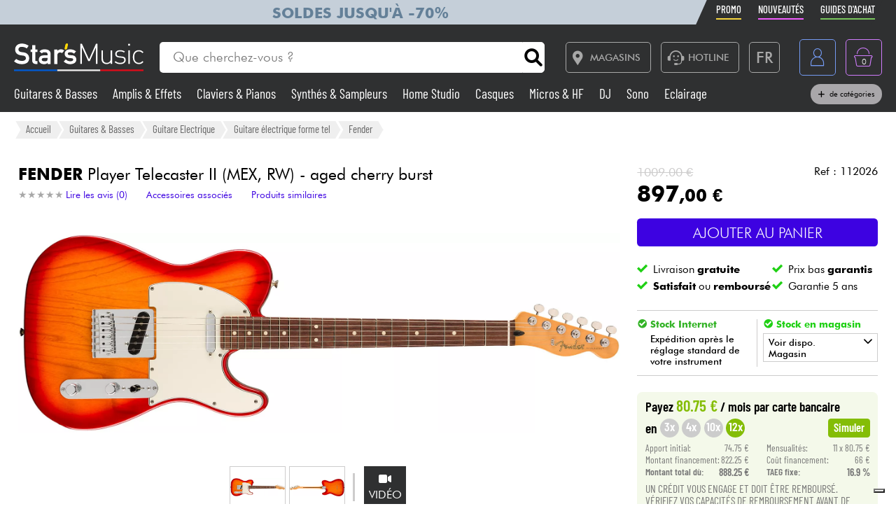

--- FILE ---
content_type: text/html; charset=UTF-8
request_url: https://www.stars-music.fr/fender-player-telecaster-ii-mex-rw-aged-cherry-burst_210739.html
body_size: 28468
content:

<!DOCTYPE html>
<html lang="fr" translate="no">

<head>

	<!-- Google tag (gtag.js) -->
	<script>
		window.dataLayer = window.dataLayer || [];

		function gtagPush(datalayerTab) {
			for (let datalayer of datalayerTab) {
				if ('ecommerce' in datalayer)
					dataLayer.push({
						ecommerce: null
					});
				dataLayer.push(datalayer);
			}
		}
	</script>

	<!-- Google Tag Manager -->
	<script>
		(function(w, d, s, l, i) {
			w[l] = w[l] || [];
			w[l].push({
				'gtm.start': new Date().getTime(),
				event: 'gtm.js'
			});
			var f = d.getElementsByTagName(s)[0],
				j = d.createElement(s),
				dl = l != 'dataLayer' ? '&l=' + l : '';
			j.async = true;
			j.src =
				'https://msr.stars-music.fr/bses0mrib25z0ta.js?aw=' + i.replace(/^GTM-/, '') + dl;
			f.parentNode.insertBefore(j, f);
		})(window, document, 'script', 'dataLayer', 'GTM-5TC5VKJ3');
	</script>
	<!-- End Google Tag Manager -->


	<!-- Doofinder -->
    <script src="https://eu1-config.doofinder.com/2.x/3dfb8041-9e2b-44e1-9a61-cb7142138e32.js" async></script>

    <!-- Oney -->

    <!-- Meta Pixel Code -->
    <script>
        !function(f,b,e,v,n,t,s)
        {if(f.fbq)return;n=f.fbq=function(){n.callMethod?
            n.callMethod.apply(n,arguments):n.queue.push(arguments)};
            if(!f._fbq)f._fbq=n;n.push=n;n.loaded=!0;n.version='2.0';
            n.queue=[];t=b.createElement(e);t.async=!0;
            t.src=v;s=b.getElementsByTagName(e)[0];
            s.parentNode.insertBefore(t,s)}(window, document,'script',
            'https://connect.facebook.net/en_US/fbevents.js');
        fbq('init', '1903609016900663');
        fbq('track', 'PageView');
    </script>
    <noscript><img height="1" width="1" style="display:none" src="https://www.facebook.com/tr?id=1903609016900663&ev=PageView&noscript=1"/></noscript>
    <!-- End Meta Pixel Code -->

            <script type="text/javascript" src="https://assets.oney.io/build/loader.min.js" ></script>
    
	<!-- Définition du titre de la page -->
	<title>Fender Player Telecaster II (MEX, RW) - aged cherry burst Guitare électrique forme tel</title>
	<meta charset="UTF-8">
	<!--meta http-equiv="Content-Type" content="text/html; charset=utf-8" /-->
	<meta http-equiv="content-language" content="fr" />

			<meta name="description" content="Achetez votre Guitare électrique forme tel  Player Telecaster II (MEX, RW) - aged cherry burst  Fender chez Star's Music" />
	
	<meta property="og:image" content="https://www.stars-music.fr/medias/fender/tele-player-ii-mex-frene-2s-ht-rw-600-210739.jpg" />
	<meta name="language" content="fr" />
	<meta name="viewport" content="width=device-width, initial-scale=1, maximum-scale=1, user-scalable=no">
	<meta name="robots" content="max-snippet:-1, max-image-preview:large, max-video-preview:-1" />
	<meta name="facebook-domain-verification" content="1clvd7n5ruw7djakiq7zg01vfks0rx" />
	<meta name="format-detection" content="telephone=no">

	<link rel="canonical" href="https://www.stars-music.fr/fender-player-telecaster-ii-mex-rw-aged-cherry-burst_210739.html" />

    <link rel="alternate" href="https://www.stars-music.fr/fender-player-telecaster-ii-mex-rw-aged-cherry-burst_210739.html" hreflang="fr-fr" />
    <link rel="alternate" href="https://www.stars-music.com/fender-player-telecaster-ii-mex-rw-aged-cherry-burst_210739.html" hreflang="en" />
    <link rel="alternate" href="https://www.stars-music.be/fender-player-telecaster-ii-mex-rw-aged-cherry-burst_210739.html" hreflang="fr-be" />
    <link rel="alternate" href="https://www.stars-music.es/fender-player-telecaster-ii-mex-rw-aged-cherry-burst_210739.html" hreflang="es" />
    <link rel="alternate" href="https://www.stars-musik.de/fender-player-telecaster-ii-mex-rw-aged-cherry-burst_210739.html" hreflang="de" />
    <link rel="alternate" href="https://www.stars-music.nl/fender-player-telecaster-ii-mex-rw-aged-cherry-burst_210739.html" hreflang="nl" />
    <link rel="alternate" href="https://www.stars-music.fr/fender-player-telecaster-ii-mex-rw-aged-cherry-burst_210739.html" hreflang="x-default" />	

	<link rel="icon" type="image/png" href="/favicon.png" />
	<link rel="apple-touch-icon" href="/favicon.png" />

	
			<script type="application/ld+json">
			[{"@context":"https:\/\/schema.org","@type":"BreadcrumbList","itemListElement":[{"@type":"ListItem","position":1,"name":"Guitares & Basses","item":"https:\/\/www.stars-music.fr\/guitares-basses\/"},{"@type":"ListItem","position":2,"name":"Guitare Electrique","item":"https:\/\/www.stars-music.fr\/guitare-electrique\/"},{"@type":"ListItem","position":3,"name":"Guitare \u00e9lectrique forme tel","item":"https:\/\/www.stars-music.fr\/guitare-electrique-forme-tel\/"},{"@type":"ListItem","position":4,"name":"Fender","item":"https:\/\/www.stars-music.fr\/guitare-electrique-forme-tel\/fender\/"}]},{"@context":"https:\/\/schema.org","@type":"Product","sku":"112026","gtin13":"0885978112425","mpn":"0140550531","brand":{"@type":"Brand","name":"Fender"},"name":"Player Telecaster II (MEX, RW) - aged cherry burst","description":"Fender Player Telecaster II (MEX, RW) - aged cherry burst. La FENDER Player Telecaster II (0140550531) perp\u00e9tue la tradition des tr\u00e8s populaires guitare...","category":"Guitare \u00e9lectrique forme tel","image":["https:\/\/www.stars-music.fr\/medias\/fender\/tele-player-ii-mex-frene-2s-ht-rw-hd-210739.webp","https:\/\/www.stars-music.fr\/medias\/fender\/croppedSml-tele-player-ii-mex-frene-2s-ht-rw-210739.webp","https:\/\/www.stars-music.fr\/medias\/fender\/hero-tele-player-ii-mex-frene-2s-ht-rw-210739.webp","https:\/\/www.stars-music.fr\/medias\/fender\/tele-player-ii-mex-frene-2s-ht-rw-hd-2-210739.webp"],"color":"Aged cherry burst","weight":{"@type":"QuantitativeValue","name":"gross weight","value":4,"unitCode":"KGM","unitText":"kg"},"offers":{"@type":"Offer","url":"https:\/\/www.stars-music.fr\/fender-player-telecaster-ii-mex-rw-aged-cherry-burst_210739.html","itemCondition":"https:\/\/schema.org\/NewCondition","availability":"https:\/\/schema.org\/LimitedAvailability","priceSpecification":{"@type":"PriceSpecification","price":897,"priceCurrency":"EUR","valueAddedTaxIncluded":true},"warranty":{"@type":"WarrantyPromise","durationOfWarranty":{"@type":"QuantitativeValue","name":"Garantie 5 ans","value":5,"unitCode":"ANN"}},"hasMerchantReturnPolicy":{"@type":"MerchantReturnPolicy","applicableCountry":"FR","returnPolicyCategory":"https:\/\/schema.org\/MerchantReturnFiniteReturnWindow","merchantReturnDays":30,"returnMethod":"https:\/\/schema.org\/ReturnByMail","returnFees":"https:\/\/schema.org\/ReturnFeesCustomerResponsibility"},"shippingDetails":{"@type":"OfferShippingDetails","shippingRate":{"@type":"MonetaryAmount","minValue":0,"maxValue":14.9,"currency":"EUR"},"shippingDestination":{"@type":"DefinedRegion","addressCountry":"FR"},"deliveryTime":{"@type":"ShippingDeliveryTime","handlingTime":{"@type":"QuantitativeValue","minValue":2,"maxValue":3,"unitCode":"DAY"},"transitTime":{"@type":"QuantitativeValue","minValue":1,"maxValue":5,"unitCode":"DAY"}}}}},{"@context":"https:\/\/schema.org","@type":"Organization","url":"www.stars-music.fr","logo":"www.stars-music.fr\/images\/logo_stars.svg"}]		</script>
	

	<!-- Customs CSS -->
	<link rel="stylesheet" href="  /css/css-minified/main-min.css">
	<link rel="stylesheet" href="/css/css-minified/icons-min.css">
	<link rel="stylesheet" href="/css/css-minified/header-min.css">
	<link rel="stylesheet" href="/css/css-minified/breadcrumb-min.css">
	<link rel="stylesheet" href="/css/css-minified/contextuel/product-min.css?t=1">
	<!-- CSS externes/librairies -->
	<link rel="stylesheet" href="/js/vendors.css">
	<link rel="stylesheet" href="https://cdnjs.cloudflare.com/ajax/libs/font-awesome/6.2.0/css/all.min.css" integrity="sha512-xh6O/CkQoPOWDdYTDqeRdPCVd1SpvCA9XXcUnZS2FmJNp1coAFzvtCN9BmamE+4aHK8yyUHUSCcJHgXloTyT2A==" crossorigin="anonymous" referrerpolicy="no-referrer" />
	<link rel="stylesheet" href="https://cdn.jsdelivr.net/gh/lipis/flag-icons@6.6.6/css/flag-icons.min.css" />
	<link rel="stylesheet" href="/libs/splide/css/splide.min.css">

	<!-- <link rel="stylesheet" href="/libs/intlTelInput/build/css/intlTelInput.min.css">  Voir si on peut utiliser la version minifiée -->
	<!-- <link href="https://cdn.jsdelivr.net/npm/select2@4.1.0-rc.0/dist/css/select2.min.css" rel="stylesheet" /> -->


	<!-- JS -->

	<!-- OK -->
	<script src="/js/vendors.js"></script>
	<script src="/js/js-minified/main-min.js"></script>
	<script src="/libs/splide/js/splide.min.js"></script>
	<!-- TrustBox script -->
	<script type="text/javascript" src="//widget.trustpilot.com/bootstrap/v5/tp.widget.bootstrap.min.js" async></script>
	<!-- End TrustBox script -->
    <script src="/js/js-minified/components/oney_widget-min.js"></script>



	<!-- Customs JS Inclusions-->
	<script src="/js/js-minified/components/products-min.js"></script><script src="/js/js-minified/components/basket-min.js?t=1"></script><script src="/libs/rating/rater.js"></script><script src="/libs/magnifier/script.js"></script><script src="/libs/dragScroll/dragScroll.js"></script><script src="/js/js-minified/components/select_item_ga4event-min.js"></script><script src="/libs/resize/detect-element-resize.js"></script>
	<!-- Customs JS Dynamique-->
	

	
	<script type="text/javascript">
        var _iub = _iub || [];
        _iub.csConfiguration = {
            "askConsentAtCookiePolicyUpdate": true,
            "cookiePolicyInOtherWindow": true,
            "countryDetection": true,
            "enableFadp": true,
            "enableLgpd": true,
            "enableUspr": true,
            "floatingPreferencesButtonDisplay": "bottom-right",
            "lang": "fr",
            "lgpdAppliesGlobally": false,
            "perPurposeConsent": true,
            "promptToAcceptOnBlockedElements": true,
            "siteId": 3487425,
            "whitelabel": false,
            "cookiePolicyId": 86613541,
            "i18n": {
                "fr": {
                    "banner": {
                        "title": "Préférences de cookies",
                        "dynamic": {
                            "body": "Star's Music utilise des cookies ou des technologies similaires pour des finalités techniques et, avec votre consentement, pour d'autres finalités comme décrit dans la %{cookie_policy_link}.<br><br>Cliquez sur le bouton « Accepter » pour consentir. Cliquez sur « Fermer » pour continuer sans accepter."
                        }
                    }
                }
            },
            "banner": {
                "acceptButtonColor": "#3D02E1",
                "acceptButtonDisplay": true,
                "backgroundColor": "#F2F2F2",
                "brandBackgroundColor": "#4F5153",
                "backgroundOverlay": true,
                "closeButtonDisplay": false,
                "customizeButtonColor": "#808284",
                "customizeButtonDisplay": true,
                "explicitWithdrawal": true,
                "listPurposes": true,
                "logo":null,
                "linksColor": "#3D02E1",
                "position": "float-top-center",
                "prependOnBody": true,
                "rejectButtonColor": "#C0BCCC",
                "rejectButtonDisplay": false,
                "showPurposesToggles": false,
                "closeButtonDisplay": true,
                "fontSizeCloseButton" : "14px",
                "closeButtonRejects" : true,
                "closeButtonCaption" : "Fermer",
                "textColor": "#000000"
            }
        };
    </script>
    <script type="text/javascript" src="https://cs.iubenda.com/autoblocking/3487425.js"></script>
    <script type="text/javascript" src="//cdn.iubenda.com/cs/gpp/stub.js"></script>
    <script type="text/javascript" src="//cdn.iubenda.com/cs/iubenda_cs.js" charset="UTF-8" async></script>

    <script src="https://cdn.brevo.com/js/sdk-loader.js" async></script>
    <script>
        // Version: 2.0
        window.Brevo = window.Brevo || [];
        Brevo.push(["init", {client_key: "kn9prfil197yajksi11k9"}]);
            </script>

</head>

<body>

	<noscript>
		<iframe src="https://msr.stars-music.fr/ns.html?id=GTM-5TC5VKJ3"
			height="0" width="0" style="display:none;visibility:hidden">
		</iframe>
	</noscript>

	<!-- End Google Tag Manager (noscript) -->

	<script>
					gtagPush([{"event":"page_view","environment_name":"prod","environment_market":"france","environment_entity":"store","page_category":"product_page","page_language":"fr","user_id":0,"user_login_status":"logged out","user_type":"customer"},{"event":"view_item","ecommerce":{"currency":"EUR","value":897,"view_type":"product_page","items":[{"item_id":"112026","item_name":"Player Telecaster II (MEX, RW) - aged cherry burst","item_brand":"FENDER","item_category":"Guitares & Basses","item_category2":"Guitare Electrique","item_category3":"Guitare \u00e9lectrique forme tel","price":897,"quantity":1,"discount":112,"item_ratings_count":0,"item_ratings_score":"0.0"}]}}]);
			</script>




	<!-- Fonction de redimensionnement pour les éléments avec aspect ratio spécifique -->
	<script>
		function resizeAspect() {
			$('.aspectRatioJS').each(function(i, e) {
				let w = $(this).width();
				let h = $(this).height();
				$(this).height(w);
			});

			$('.aspectRatioVerticalJS').each(function(i, e) {
				let h = $(this).height();
				let w = $(this).width();
				$(this).width(h);

			});

		}
	</script>


	<div class="main_container col_1 alju_s wrap" style="">
		<!--<a class="soldes-top-banner" href="/soldes-hiver-2024.html" class="col_1 alju_c txt_medium bkg_yellow"> Soldes <span>Jusqu'à</span> <span>-70%</span> </a>-->

		<header id="mainheader" class="col_1 alju_c column bkg_black_l sticky_top" style="position:relative; left:0; z-index:20;">
			<div class="header-top-container">
				<div class="col_1 max_width_80" style="padding: 0 18px;">
					<div style="position: relative;">
    <div style="position: absolute;width: 50%;background-color: #c5cfd9 ;height: 100%;transform: translateX(-100%);"></div>
					<a href="/soldes-hiver-2026.html" class="col_1 alju_c" style="height: 100%; min-height: 34px; color: #648098; text-transform: uppercase; font-weight: bold; font-size: 1.35rem; overflow: hidden; background-color: #c5cfd9;">
			Soldes jusqu'à -70%		</a>
	</div>					<ul class="ul-nav-sea mob_hidden">
						<li><a href="/products/promo" class="nav-promo"><span class="font-barlow">Promo</span></a></li>
						<li><a href="/products/new" class="nav-new"><span class="font-barlow">Nouveautés</span></a></li>
						<li><a href="/nos-guides-dachat.html" class="nav-guide"><span class="font-barlow">Guides d'achat</span></a></li>
					</ul>
				</div>
			</div>
			<div class="col_1 alju_c max_width_80" style="position:relative; padding:1.3em 0px;">
				<div style="display:flex; align-items:center; width:100%; padding:0px 20px; justify-content:space-between;">
					<div class="mobile_toggle_container desktop_hidden pointer margin_r is_flex alju_c column rounded_5 border yellow h-50-px w-50-px mob_h-40-px mob_w-40-px mob_h-40-px mob_w-40-px tiny_h-35-px tiny_w-35-px" style="position:relative;">
						<input type="checkbox" />
						<span class="p1"></span>
						<span class="p2"></span>
						<span class="p3"></span>
					</div>

					<div class="is_flex desktop_hidden tab_hidden" style="width:10px;"></div>

					<!-- Logo -->
											<div class="is_flex align_center logo_stars" style="width: 20%;">
							<a href="/" style="display:flex; align-items:center; width:100%; max-width: 185px; min-width: 160px;">
								<img src="/images/logo_stars_fr.svg" alt="logo_stars" style="width:100%" />
							</a>
						</div>
					
					<!-- Barre de recherche -->
					<div class="header-form-search  col_1 align_center justify_start margin_l margin_r mob_hidden tab_hidden tab_alju_c" style="max-width:550px; position: relative; margin-bottom:0;" method="GET">
						<input type="text" placeholder="Que cherchez-vous ?" name="search-input-textbar" class="search-input-txt col_1 txt_small txt_thin border_0  rounded_top_right_0 rounded_bottom_right_0 padding_l tab_col_75" style="height:42px; max-height:42px; min-height:42px;border-top-left-radius: 5px; border-bottom-left-radius: 5px;" />
						<div class="submitSearch icon-search flex alju_c txt_medium bkg_white border white rounded_5 rounded_top_left_0 rounded_bottom_left_0" style="height:42px; max-height:42px; min-height:42px; margin: 0px;  border-top-right-radius: 5px; border-bottom-right-radius: 5px;"></div>
											</div>


					<div class="is_flex alju_c btn_desktop_action" style="width: 31%;">

						<!-- Lien vers la page des magasins -->
						<a class="btn fixed_height border grey rounded_5  padding_r margin_l mob_hidden tab_hidden" href="/nos-magasins-stars-music.html" style="height:42px; padding-left: 0px;">
							<span class="icon-map margin_l_btn txt_22" style="padding-right: 5px;"></span>
							<span class="txt_14 txt_uppercase txt_w_600">Magasins</span>
						</a>

						<!-- Bloc Hotline -->
						<div class="is_flex alju_c" style="position:relative;">
							<a class="toggleHotlineBox btn fixed_height border grey rounded_5 padding_r margin_l mob_hidden tab_hidden" href="#" style="height:42px; padding-left: 0px;" aria-label="Service hotline">
								<span class="icon-Call-Center margin_l_btn txt_22" style="padding-right: 5px; margin-left: 8px;"></span>
								<span class="txt_14 txt_uppercase txt_w_600">HOTLINE</span>
							</a>
							<div class="HotlineBox is-flex wrap alju_s hidden" style="position:absolute; top:calc(100% + 1em); min-width:250px; background: #ddd; z-index: 99; border-radius: .25rem; box-shadow: .15rem .15rem .25rem rgba(0,0,0,.5);">
								<div class="col_1 wrap alju_s padding">
									<div class="col_1 alju_c txt_center txt_14 txt_w_700" style="margin-bottom:5px;">
										HOTLINE
									</div>
									<div class="col_1 txt_center alju_c txt_w_700 txt_25 txt_nowhitespace" style="margin-bottom:5px;">01 81 930 900</div>
                                    <div class="col_1 txt_center alju_c txt_w_400 txt_18" style="margin-bottom: .5rem;"><a href="mailto:info@stars-music.fr">info@stars-music.fr</a></div>
									<div class="col_1 txt_center alju_c txt_w_400 txt_14">Du lundi au vendredi de 9h à 18h.</div>
								</div>
							</div>
						</div>


						<!-- Sélecteur de langue -->
						<div class="langBtnHeader btn fixed_height fixed_width border grey rounded_5 margin_l margin_r mob_hidden tab_hidden" style="position:relative; height:42px; width:42px; min-width:42px;">

							<span class="txt_22 txt_w_600">FR</span>

							<form class="langDropDown flex column alju_s bkg_black_l" style="position:absolute; top:calc(100% + 2px); right:0; min-width:200px; overflow:hidden; height:0px; z-index: 20;">

								<div data-href="?lang=fr" class="langHolder col_1 border_t grey  color_white hidden ">
									<div class="col_1 padding_0_5 align_center txt_12 color_grey" style="height:25px;">
										<img src="/images/flags/fr.webp" height="10" class=" padding_r_0_5" alt="Drapeau France" />
										France
									</div>
								</div>
								<div data-href="?lang=fr_be" class="langHolder col_1 border_t grey  color_white ">
									<div class="col_1 padding_0_5 align_center txt_12 color_grey" style="height:25px;">
										<img src="/images/flags/be.webp" height="10" class=" padding_r_0_5" alt="Drapeau Belgique" />
										Belgique
									</div>
								</div>
								<div data-href="?lang=nl_be" class="langHolder col_1 border_t grey  color_white ">
									<div class="col_1 padding_0_5 align_center txt_12 color_grey" style="height:25px;">
										<img src="/images/flags/be.webp" height="10" class=" padding_r_0_5" alt="Vlag van België" />
										België
									</div>
								</div>
								<div data-href="?lang=es" class="langHolder col_1 border_t grey  color_white ">
									<div class="col_1 padding_0_5 align_center txt_12 color_grey" style="height:25px;">
										<img src="/images/flags/es.webp" height="10" class=" padding_r_0_5" alt="Bandera de España" />
										España
									</div>
								</div>
								<div data-href="?lang=de" class="langHolder col_1 border_t grey  color_white ">
									<div class="col_1 padding_0_5 align_center txt_12 color_grey" style="height:25px;">
										<img src="/images/flags/de.webp" height="10" class=" padding_r_0_5" alt="Flagge von Deutschland" />
										Deutschland
									</div>
								</div>
								<div data-href="?lang=nl" class="langHolder col_1 border_t grey  color_white ">
									<div class="col_1 padding_0_5 align_center txt_12 color_grey" style="height:25px;">
										<img src="/images/flags/nl.webp" height="10" class=" padding_r_0_5" alt="Vlag van Nederland" />
										Nederland
									</div>
								</div>
								<div data-href="?lang=en" class="langHolder col_1 border_t grey  color_white ">
									<div class="col_1 padding_0_5 align_center txt_12 color_grey" style="height:25px;">
										<img src="/images/flags/en.webp" height="10" class=" padding_r_0_5" alt="Flag of England" />
										English
									</div>
								</div>
							</form>
						</div>

					</div>


					<div class="btn fixed_height fixed_width alju_c rounded_5 border grey_l desktop_hidden btn_show_search mob_h-40-px w-50-px mob_w-40-px h-50-px tiny_h-35-px tiny_w-35-px" style="position: relative;">
						<span class="icon-search txt_medium color_grey_l"></span>
					</div>

					<div class="is_flex desktop_hidden tab_hidden" style="width:10px;"></div>

					<!-- Compte utilisateur -->
											<div class=" account-link btn fixed_height fixed_width rounded_5 border blue margin_l mob_h-40-px btn_account mob_margin_l_0_5 w-50-px h-50-px tiny_h-35-px tiny_w-35-px mob_w-40-px" data-href="/account" style="position:relative;">
							<span class="icon-compte txt_large"></span>
						</div>
					
					<div class="is_flex desktop_hidden tab_hidden" style="width:10px;"></div>

					<div href="/order/basket" class="headerBasketBtn btn fixed_height fixed_width alju_c rounded_5 border purple margin_l mob_h-40-px mob_margin_l_0_5 w-50-px mob_w-40-px h-50-px tiny_h-35-px tiny_w-35-px" style="position:relative;">
						<span class="icon-panier txt_large"></span>
						<span id="header-basket-qty" class="color_white txt_smaller txt_thin padding_t" style="position:absolute;">0</span>
					</div>
				</div>
				<ul class="ul-nav-sea desktop_hidden tab_hidden" style="padding-top: .25em; width: 100%; padding-left: 70px;">
					<li style="margin-left: 0" ;><a href="/products/promo" class="nav-promo"><span class="font-barlow">Promo</span></a></li>
					<li><a href="/products/new" class="nav-new"><span class="font-barlow">Nouveautés</span></a></li>
					<li><a href="/nos-guides-dachat.html" class="nav-guide"><span class="font-barlow">Guides d'achat</span></a></li>
				</ul>
			</div>
			<div class="menu_nav" style="transition: unset; position:absolute;; top:100%; left:0; z-index:90; width: 100vw; height:0px; overflow: hidden;">
				<nav class="animSizeHead col_1 alju_s wrap tab_col_1 mob_col_1 mob_always_show_vertical_scrollbar" id="nav_section" style="max-height: calc(100vh - 90px);">

					<!-- Gestion de la langue pour mobile -->
					
					<!-- Menu principal du site -->
											
						<a href="/guitares-basses/" class="col_3 align_center justify_start bkg_grey_d border_b grey parent_hover hover_border_yellow hover_bkg_yellow_d hover_color_yellow mob_col_1">
							<span class="icon-strat is_flex alju_c color_grey_l bkg_black_l hover_bkg_yellow hover_color_black_l txt_large" style="height:52px; width:60px; max-height:52px; max-width:60px;"></span>
							<span class='color_white_d margin_l txt_small txt_thinner tiny_txt_15'>Guitares & Basses</span>
						</a>
											
						<a href="/ampli-effets/" class="col_3 align_center justify_start bkg_grey_d border_b grey parent_hover hover_border_yellow hover_bkg_yellow_d hover_color_yellow mob_col_1">
							<span class="icon-ampli is_flex alju_c color_grey_l bkg_black_l hover_bkg_yellow hover_color_black_l txt_large" style="height:52px; width:60px; max-height:52px; max-width:60px;"></span>
							<span class='color_white_d margin_l txt_small txt_thinner tiny_txt_15'>Amplis & Effets</span>
						</a>
											
						<a href="/piano/" class="col_3 align_center justify_start bkg_grey_d border_b grey parent_hover hover_border_yellow hover_bkg_yellow_d hover_color_yellow mob_col_1">
							<span class="icon-piano is_flex alju_c color_grey_l bkg_black_l hover_bkg_yellow hover_color_black_l txt_large" style="height:52px; width:60px; max-height:52px; max-width:60px;"></span>
							<span class='color_white_d margin_l txt_small txt_thinner tiny_txt_15'>Claviers & Pianos</span>
						</a>
											
						<a href="/synthe-sampleur/" class="col_3 align_center justify_start bkg_grey_d border_b grey parent_hover hover_border_yellow hover_bkg_yellow_d hover_color_yellow mob_col_1">
							<span class="icon-synthe is_flex alju_c color_grey_l bkg_black_l hover_bkg_yellow hover_color_black_l txt_large" style="height:52px; width:60px; max-height:52px; max-width:60px;"></span>
							<span class='color_white_d margin_l txt_small txt_thinner tiny_txt_15'>Synthés & Sampleurs</span>
						</a>
											
						<a href="/home-studio/" class="col_3 align_center justify_start bkg_grey_d border_b grey parent_hover hover_border_yellow hover_bkg_yellow_d hover_color_yellow mob_col_1">
							<span class="icon-informatique is_flex alju_c color_grey_l bkg_black_l hover_bkg_yellow hover_color_black_l txt_large" style="height:52px; width:60px; max-height:52px; max-width:60px;"></span>
							<span class='color_white_d margin_l txt_small txt_thinner tiny_txt_15'>Home Studio</span>
						</a>
											
						<a href="/casque/" class="col_3 align_center justify_start bkg_grey_d border_b grey parent_hover hover_border_yellow hover_bkg_yellow_d hover_color_yellow mob_col_1">
							<span class="icon-casque is_flex alju_c color_grey_l bkg_black_l hover_bkg_yellow hover_color_black_l txt_large" style="height:52px; width:60px; max-height:52px; max-width:60px;"></span>
							<span class='color_white_d margin_l txt_small txt_thinner tiny_txt_15'>Casques</span>
						</a>
											
						<a href="/micro-systeme-sans-fil/" class="col_3 align_center justify_start bkg_grey_d border_b grey parent_hover hover_border_yellow hover_bkg_yellow_d hover_color_yellow mob_col_1">
							<span class="icon-microphone is_flex alju_c color_grey_l bkg_black_l hover_bkg_yellow hover_color_black_l txt_large" style="height:52px; width:60px; max-height:52px; max-width:60px;"></span>
							<span class='color_white_d margin_l txt_small txt_thinner tiny_txt_15'>Micros & HF</span>
						</a>
											
						<a href="/deejay/" class="col_3 align_center justify_start bkg_grey_d border_b grey parent_hover hover_border_yellow hover_bkg_yellow_d hover_color_yellow mob_col_1">
							<span class="icon-mixer-dj is_flex alju_c color_grey_l bkg_black_l hover_bkg_yellow hover_color_black_l txt_large" style="height:52px; width:60px; max-height:52px; max-width:60px;"></span>
							<span class='color_white_d margin_l txt_small txt_thinner tiny_txt_15'>DJ</span>
						</a>
											
						<a href="/sono/" class="col_3 align_center justify_start bkg_grey_d border_b grey parent_hover hover_border_yellow hover_bkg_yellow_d hover_color_yellow mob_col_1">
							<span class="icon-sono is_flex alju_c color_grey_l bkg_black_l hover_bkg_yellow hover_color_black_l txt_large" style="height:52px; width:60px; max-height:52px; max-width:60px;"></span>
							<span class='color_white_d margin_l txt_small txt_thinner tiny_txt_15'>Sono</span>
						</a>
											
						<a href="/eclairage/" class="col_3 align_center justify_start bkg_grey_d border_b grey parent_hover hover_border_yellow hover_bkg_yellow_d hover_color_yellow mob_col_1">
							<span class="icon-light is_flex alju_c color_grey_l bkg_black_l hover_bkg_yellow hover_color_black_l txt_large" style="height:52px; width:60px; max-height:52px; max-width:60px;"></span>
							<span class='color_white_d margin_l txt_small txt_thinner tiny_txt_15'>Eclairage</span>
						</a>
											
						<a href="/batteries-percus/" class="col_3 align_center justify_start bkg_grey_d border_b grey parent_hover hover_border_yellow hover_bkg_yellow_d hover_color_yellow mob_col_1">
							<span class="icon-drum is_flex alju_c color_grey_l bkg_black_l hover_bkg_yellow hover_color_black_l txt_large" style="height:52px; width:60px; max-height:52px; max-width:60px;"></span>
							<span class='color_white_d margin_l txt_small txt_thinner tiny_txt_15'>Batteries & Percu</span>
						</a>
											
						<a href="/vents-violons/" class="col_3 align_center justify_start bkg_grey_d border_b grey parent_hover hover_border_yellow hover_bkg_yellow_d hover_color_yellow mob_col_1">
							<span class="icon-flute is_flex alju_c color_grey_l bkg_black_l hover_bkg_yellow hover_color_black_l txt_large" style="height:52px; width:60px; max-height:52px; max-width:60px;"></span>
							<span class='color_white_d margin_l txt_small txt_thinner tiny_txt_15'>Vents</span>
						</a>
											
						<a href="/violons-et-quatuor/" class="col_3 align_center justify_start bkg_grey_d border_b grey parent_hover hover_border_yellow hover_bkg_yellow_d hover_color_yellow mob_col_1">
							<span class="icon-violon is_flex alju_c color_grey_l bkg_black_l hover_bkg_yellow hover_color_black_l txt_large" style="height:52px; width:60px; max-height:52px; max-width:60px;"></span>
							<span class='color_white_d margin_l txt_small txt_thinner tiny_txt_15'>Violons & Quatuor</span>
						</a>
											
						<a href="/enfants/" class="col_3 align_center justify_start bkg_grey_d border_b grey parent_hover hover_border_yellow hover_bkg_yellow_d hover_color_yellow mob_col_1">
							<span class="icon-xylo is_flex alju_c color_grey_l bkg_black_l hover_bkg_yellow hover_color_black_l txt_large" style="height:52px; width:60px; max-height:52px; max-width:60px;"></span>
							<span class='color_white_d margin_l txt_small txt_thinner tiny_txt_15'>Eveil Musical</span>
						</a>
											
						<a href="/cables-accessoires/" class="col_3 align_center justify_start bkg_grey_d border_b grey parent_hover hover_border_yellow hover_bkg_yellow_d hover_color_yellow mob_col_1">
							<span class="icon-cable-audio is_flex alju_c color_grey_l bkg_black_l hover_bkg_yellow hover_color_black_l txt_large" style="height:52px; width:60px; max-height:52px; max-width:60px;"></span>
							<span class='color_white_d margin_l txt_small txt_thinner tiny_txt_15'>Câbles & Access.</span>
						</a>
											
						<a href="/hifi/" class="col_3 align_center justify_start bkg_grey_d border_b grey parent_hover hover_border_yellow hover_bkg_yellow_d hover_color_yellow mob_col_1">
							<span class="icon-hifi is_flex alju_c color_grey_l bkg_black_l hover_bkg_yellow hover_color_black_l txt_large" style="height:52px; width:60px; max-height:52px; max-width:60px;"></span>
							<span class='color_white_d margin_l txt_small txt_thinner tiny_txt_15'>HiFi</span>
						</a>
											
						<a href="/packs/" class="col_3 align_center justify_start bkg_grey_d border_b grey parent_hover hover_border_yellow hover_bkg_yellow_d hover_color_yellow mob_col_1">
							<span class="icon-packs is_flex alju_c color_grey_l bkg_black_l hover_bkg_yellow hover_color_black_l txt_large" style="height:52px; width:60px; max-height:52px; max-width:60px;"></span>
							<span class='color_white_d margin_l txt_small txt_thinner tiny_txt_15'>Packs</span>
						</a>
					
					<!-- Affichage de liens promotionnels dynamiques -->
											<a href="/products/sales/" class="col_1 btn yellow full" title="Soldes" gtm-content="Soldes" translate="no"><i class="fas fa-percent margin_r"></i> Soldes</a>
					
					
					
					<a href="/brands/" class="col_1 btn black_l full">Voir nos marques</a>

				</nav>
			</div>

			<div class="header-form-search-mobile hidden is_flex tab_alju_c tab_col_1 mob_col_1 " style="position: absolute; top:100%; margin-bottom:0; z-index:20;" action="#" method="GET">
				<input type="text" placeholder="Que cherchez-vous ?" name="search-input-textbar" class="search-input-txt-mobile col_1 border white txt_small txt_thin border_0 rounded_5 rounded_top_right_0 rounded_bottom_right_0  tab_col_1" style="height:42px; max-height:42px; min-height:42px; border-top-left-radius: 5px;
    border-bottom-left-radius: 5px; padding:0 1em;" />
				<div class="submitSearch icon-search txt_medium is_flex alju_c bkg_white border white rounded_5 rounded_top_left_0 rounded_bottom_left_0" style="height:42px; max-height:42px; min-height:42px; min-width:50px; border-top-right-radius: 5px;
    border-bottom-right-radius: 5px; padding:0;"></div>
								<div class="is_flex hide_search" style="width:100vw; height:100vh; background: rgba(0,0,0,0.4); position:fixed; z-index:-1; top:0px; left:0px;"></div>
			</div>


			<div class="col_1 alju_c max_width_80 tab_hidden mob_hidden" style="padding-bottom:11px; margin-top:-9px; z-index: 10;">
				<div style="display:flex; align-items:center; width:100%; padding:0px 20px; justify-content:space-between;">


					<div class=" dynShowMenuCatHolder " style="width:100%; max-height:20px; overflow:hidden; display:inline-block; font-size: 1.2em; line-height: 1; font-weight: 400;">

													<a href="/guitares-basses/" class="dynShowMenuCat hover_color_yellow color_white txt_nowhitespace font-barlow " style="margin-right:18px; text-decoration:none;">
								Guitares & Basses							</a>
													<a href="/ampli-effets/" class="dynShowMenuCat hover_color_yellow color_white txt_nowhitespace font-barlow " style="margin-right:18px; text-decoration:none;">
								Amplis & Effets							</a>
													<a href="/piano/" class="dynShowMenuCat hover_color_yellow color_white txt_nowhitespace font-barlow " style="margin-right:18px; text-decoration:none;">
								Claviers & Pianos							</a>
													<a href="/synthe-sampleur/" class="dynShowMenuCat hover_color_yellow color_white txt_nowhitespace font-barlow " style="margin-right:18px; text-decoration:none;">
								Synthés & Sampleurs							</a>
													<a href="/home-studio/" class="dynShowMenuCat hover_color_yellow color_white txt_nowhitespace font-barlow " style="margin-right:18px; text-decoration:none;">
								Home Studio							</a>
													<a href="/casque/" class="dynShowMenuCat hover_color_yellow color_white txt_nowhitespace font-barlow " style="margin-right:18px; text-decoration:none;">
								Casques							</a>
													<a href="/micro-systeme-sans-fil/" class="dynShowMenuCat hover_color_yellow color_white txt_nowhitespace font-barlow " style="margin-right:18px; text-decoration:none;">
								Micros & HF							</a>
													<a href="/deejay/" class="dynShowMenuCat hover_color_yellow color_white txt_nowhitespace font-barlow " style="margin-right:18px; text-decoration:none;">
								DJ							</a>
													<a href="/sono/" class="dynShowMenuCat hover_color_yellow color_white txt_nowhitespace font-barlow " style="margin-right:18px; text-decoration:none;">
								Sono							</a>
													<a href="/eclairage/" class="dynShowMenuCat hover_color_yellow color_white txt_nowhitespace font-barlow " style="margin-right:18px; text-decoration:none;">
								Eclairage							</a>
													<a href="/batteries-percus/" class="dynShowMenuCat hover_color_yellow color_white txt_nowhitespace font-barlow " style="margin-right:18px; text-decoration:none;">
								Batteries & Percu							</a>
													<a href="/vents-violons/" class="dynShowMenuCat hover_color_yellow color_white txt_nowhitespace font-barlow " style="margin-right:18px; text-decoration:none;">
								Vents							</a>
													<a href="/violons-et-quatuor/" class="dynShowMenuCat hover_color_yellow color_white txt_nowhitespace font-barlow " style="margin-right:18px; text-decoration:none;">
								Violons & Quatuor							</a>
													<a href="/enfants/" class="dynShowMenuCat hover_color_yellow color_white txt_nowhitespace font-barlow " style="margin-right:18px; text-decoration:none;">
								Eveil Musical							</a>
													<a href="/cables-accessoires/" class="dynShowMenuCat hover_color_yellow color_white txt_nowhitespace font-barlow " style="margin-right:18px; text-decoration:none;">
								Câbles & Access.							</a>
													<a href="/hifi/" class="dynShowMenuCat hover_color_yellow color_white txt_nowhitespace font-barlow " style="margin-right:18px; text-decoration:none;">
								HiFi							</a>
													<a href="/packs/" class="dynShowMenuCat hover_color_yellow color_white txt_nowhitespace font-barlow " style="margin-right:18px; text-decoration:none;">
								Packs							</a>
						
													<a href="/products/sales/" class="dynShowMenuCat hover_color_yellow color_white txt_nowhitespace font-barlow " style="margin-right:18px; text-decoration:none;">
								Soldes							</a>
						
						
						
						<a href="/brands/" class="dynShowMenuCat hover_color_yellow color_white txt_nowhitespace font-barlow " style="margin-right:18px; text-decoration:none;">
							Voir nos marques						</a>


					</div>
					<div style="position:relative;">
						<div class="toggleShowMoreHeaderCat  btn grey_d full pills txt_nowhitespace small">
							<i class="fa-solid fa-plus"></i>
							de catégories
						</div>
						<div class="hidden showMoreHeaderCat flex column bkg_black_l border grey_d shadow_2" style="position:absolute; top:110%; right:0; max-height:260px; overflow-y:auto; width:130px; padding:0.8em 1em;">
															<a href="/guitares-basses/" class="dynCatDrawer hover_color_yellow color_white txt_nowhitespace font-barlow" style="text-decoration:none; margin-bottom:10px;">
									Guitares & Basses								</a>
															<a href="/ampli-effets/" class="dynCatDrawer hover_color_yellow color_white txt_nowhitespace font-barlow" style="text-decoration:none; margin-bottom:10px;">
									Amplis & Effets								</a>
															<a href="/piano/" class="dynCatDrawer hover_color_yellow color_white txt_nowhitespace font-barlow" style="text-decoration:none; margin-bottom:10px;">
									Claviers & Pianos								</a>
															<a href="/synthe-sampleur/" class="dynCatDrawer hover_color_yellow color_white txt_nowhitespace font-barlow" style="text-decoration:none; margin-bottom:10px;">
									Synthés & Sampleurs								</a>
															<a href="/home-studio/" class="dynCatDrawer hover_color_yellow color_white txt_nowhitespace font-barlow" style="text-decoration:none; margin-bottom:10px;">
									Home Studio								</a>
															<a href="/casque/" class="dynCatDrawer hover_color_yellow color_white txt_nowhitespace font-barlow" style="text-decoration:none; margin-bottom:10px;">
									Casques								</a>
															<a href="/micro-systeme-sans-fil/" class="dynCatDrawer hover_color_yellow color_white txt_nowhitespace font-barlow" style="text-decoration:none; margin-bottom:10px;">
									Micros & HF								</a>
															<a href="/deejay/" class="dynCatDrawer hover_color_yellow color_white txt_nowhitespace font-barlow" style="text-decoration:none; margin-bottom:10px;">
									DJ								</a>
															<a href="/sono/" class="dynCatDrawer hover_color_yellow color_white txt_nowhitespace font-barlow" style="text-decoration:none; margin-bottom:10px;">
									Sono								</a>
															<a href="/eclairage/" class="dynCatDrawer hover_color_yellow color_white txt_nowhitespace font-barlow" style="text-decoration:none; margin-bottom:10px;">
									Eclairage								</a>
															<a href="/batteries-percus/" class="dynCatDrawer hover_color_yellow color_white txt_nowhitespace font-barlow" style="text-decoration:none; margin-bottom:10px;">
									Batteries & Percu								</a>
															<a href="/vents-violons/" class="dynCatDrawer hover_color_yellow color_white txt_nowhitespace font-barlow" style="text-decoration:none; margin-bottom:10px;">
									Vents								</a>
															<a href="/violons-et-quatuor/" class="dynCatDrawer hover_color_yellow color_white txt_nowhitespace font-barlow" style="text-decoration:none; margin-bottom:10px;">
									Violons & Quatuor								</a>
															<a href="/enfants/" class="dynCatDrawer hover_color_yellow color_white txt_nowhitespace font-barlow" style="text-decoration:none; margin-bottom:10px;">
									Eveil Musical								</a>
															<a href="/cables-accessoires/" class="dynCatDrawer hover_color_yellow color_white txt_nowhitespace font-barlow" style="text-decoration:none; margin-bottom:10px;">
									Câbles & Access.								</a>
															<a href="/hifi/" class="dynCatDrawer hover_color_yellow color_white txt_nowhitespace font-barlow" style="text-decoration:none; margin-bottom:10px;">
									HiFi								</a>
															<a href="/packs/" class="dynCatDrawer hover_color_yellow color_white txt_nowhitespace font-barlow" style="text-decoration:none; margin-bottom:10px;">
									Packs								</a>
							
															<a href="/products/sales/" class="dynCatDrawer hover_color_yellow color_white txt_nowhitespace font-barlow" style="text-decoration:none; margin-bottom:10px;">
									Soldes								</a>
							
							
							
							<div class="brands-link dynCatDrawer hover_color_yellow color_white txt_nowhitespace font-barlow pointer" data-href="/brands/" style="text-decoration:none; margin-bottom:10px;">
								Voir nos marques							</div>
						</div>
					</div>
				</div>
		</header>

		<div class="header_basket_holder align_content_start is_flex wrap alju_s shadow_3 bkg_white" style="transition: unset; width:100vw; height:-webkit-fill-available; position:fixed; top:0; right:-100%; max-width:450px; z-index:999999; height: 100%; flex-direction: column;">
			<div class="col_1 alju_c padding_l border_b grey_v_l" style="width: calc(100% - 1em)">
				<div class="col_1 alju_s padding_0_5 txt_bold txt_small">
					Votre Panier				</div>
				<div class="pointer close_header_basket_header is_flex alju_c border_l grey_v_l" style="width:50px; height:50px;">
					<i class="color_grey_l icon icon-close"></i>
				</div>
			</div>
			<div class="header_basket_content col_1 wrap" style="flex: 1; flex-direction: column; overflow: auto;"></div>
		</div>


		<!-- Scripts de gestion des interactions utilisateurs -->
		<script>
			$(document).ready(function() {

				// Gestion de l'affichage du menu de langue mobile
				$('.mobileLang .ascenceurToggle').click(function(e) {
					e.stopPropagation();
					$('.mobileLang .ascenceurContent').toggleClass('hidden');
				});

				// Gestion de la redirection des sélecteurs de langue
				$(".langHolder").click(function() {
					location.href = $(this).data("href");
				})

				// Gestion de la redirection des éléments de compte utilisateur
				$('.account-link').click(function() {
					location.href = $(this).data('href');
				})

				// Gestion de la redirection de l'element voir nos marques
				$('.brands-link').click(function() {
					location.href = $(this).data('href');
				});

				// Fonction pour afficher dynamiquement les catégories de menu
				function dynShowMenuCat() {
					const widthHolder = $('.dynShowMenuCatHolder').width();
					//remove all dynShowMenuCat that dont fit in the holder
					const itemGap = 10;
					let totalWidth = $('.toggleShowMoreHeaderCat').width() + itemGap;
					let index = 0;
					$('.dynShowMenuCat').removeClass('hidden');
					$('.toggleShowMoreHeaderCat').removeClass('hidden');
					$('.dynShowMenuCat').each(function() {

						totalWidth += $(this).width() + itemGap;
						if (totalWidth > widthHolder) {
							$(this).addClass('hidden');
							$('.showMoreHeaderCat .dynCatDrawer:eq(' + index + ')').removeClass('hidden');
						} else {
							$(this).removeClass('hidden');
							$('.showMoreHeaderCat .dynCatDrawer:eq(' + index + ')').addClass('hidden');
						}
						index++;

					});

					if (totalWidth > widthHolder) {
						$('.toggleShowMoreHeaderCat').removeClass('hidden');
					} else {
						$('.toggleShowMoreHeaderCat').addClass('hidden');
					}
				}


				// Exécute dynShowMenuCat() lorsque le CSS est chargé
				$(window).on('load', function() {
					dynShowMenuCat();
				});


				// Réexécute dynShowMenuCat() lors du redimensionnement de la fenêtre
				var resizeId;
				$(window).resize(function() {
					//if mouse is released
					clearTimeout(resizeId);
					resizeId = setTimeout(dynShowMenuCat, 500);
				});


				// Gestion de l'affichage du menu "plus"
				$('.toggleShowMoreHeaderCat').click(function(e) {
					e.stopPropagation();
					$('.showMoreHeaderCat').toggleClass('hidden');

					// Cache le menu "plus" lors du clic sur le corps de la page
					if (!$('.showMoreHeaderCat').hasClass('hidden')) {
						$('.toggleShowMoreHeaderCat i').css('transform', 'rotate(45deg)');
						$('body').click(function(e) {
							$('.showMoreHeaderCat').addClass('hidden');
							$('.toggleShowMoreHeaderCat i').css('transform', 'rotate(0deg)');

						});
					} else {
						$('.toggleShowMoreHeaderCat i').css('transform', 'rotate(0deg)');
					}

				});

			});
		</script>

		<div class="result-search-container max_width_80" style="width: 100%;"></div>

		<div id="main-body" style="width: 100%">
<script>
    window.trad = {
        errorurl: "Vous ne pouvez pas entrer d'url"
    }
</script>
<main class="main-product-page">
        <section class="section-breadcrumb">
        <div class="wrapper-max">
            
<ol class="breadcrumbs-ol">
    <li><a class="font-barlow" href="/">Accueil</a></li>
                                        <li><a class="font-barlow" href="guitares-basses/">Guitares & Basses</a></li>
                                                <li><a class="font-barlow" href="guitare-electrique/">Guitare Electrique</a></li>
                                                <li><a class="font-barlow" href="guitare-electrique-forme-tel/">Guitare électrique forme tel</a></li>
                                                <li><a class="font-barlow" href="guitare-electrique-forme-tel/fender/">Fender</a></li>
                        
</ol>

        </div>
    </section>
            <section class="section-product-top">
        <div class="wrapper-max wrapper-flex">
            <div class="left">
                <div class="container-product-title">
                                        <div><h1><strong>Fender</strong> Player Telecaster II (MEX, RW) - aged cherry burst</h1></div>
                </div>
                <ul class="ul-anchor ">
                    <li>
                        <div class="rating_global"></div>
                        <span class="anchor_for" data-anchor="section-product-review">Lire les avis (0)</span>
                    </li>
                                                            <li>
                        <span class="anchor_for" data-anchor="section-product-accessory">Accessoires associés</span>
                    </li>
                                                            <li>
                        <span class="anchor_for" data-anchor="section-product-suggest">Produits similaires</span>
                    </li>
                                    </ul>
                                <div class="col_1 tiny_h-200-px h-350-px " style="position:relative;">
                    <div id="primary-slider" class="splide alju_c col_1 mob_padding_0" style="overflow:hidden; position:absolute; width:100%; top:0; left:0;">
                        <div class="splide__track col_1">
                            <ul class="splide__list col_1">
                                                                        <li class="splide__slide is_flex alju_c mob_col_1 full_width tiny_h-200-px h-350-px">
                                            <img src="/medias/fender/cropped-tele-player-ii-mex-frene-2s-ht-rw-210739.webp" class="max_width_produit mob_max_width_produit img_grow" loading="lazy" style="width:auto; height:auto; max-width:100%; max-height:100%; " alt="Fender Tele Player Ii Mex Frene 2s Ht Rw - Aged Cherry Burst - Guitare Électrique Forme Tel - Main picture" />
                                        </li>
                                                                        <li class="splide__slide is_flex alju_c mob_col_1 full_width tiny_h-200-px h-350-px">
                                            <img src="/medias/fender/tele-player-ii-mex-frene-2s-ht-rw-hd-2-210739.webp" class="max_width_produit mob_max_width_produit img_grow" loading="lazy" style="width:auto; height:auto; max-width:100%; max-height:100%; " alt="Fender Tele Player Ii Mex Frene 2s Ht Rw - Aged Cherry Burst - Guitare Électrique Forme Tel - Variation 1" />
                                        </li>
                                                            </ul>
                        </div>
                    </div>
                                    </div>
                                                <div id="popupSlider" class="is_flex column align_center  hidden" style="background:rgba(255,255,255,1);  position:fixed; width:100vw; z-index: 99999; height:100%; top:0px; left:0px;">
                    <div class="closeBiggerSlider pointer border grey txt_uppercase" style="position:fixed; color:#a8a7a7; border-color: #a8a7a7; padding:5px 7px; z-index: 9999999; top : 20px; right: 20px;">
                        <i class="  fa-solid fa-xmark txt_18 "></i> Fermer                    </div>
                    <div id="bigger-slider" class="splide col_1 alju_c" style="height:77%; margin-top:1%; margin-bottom:1%;">
                        <div class="splide__arrows">
                            <button class="splide__arrow splide__arrow--prev txt_25 color_black mob_hidden">
                                <img src="images/arrowL2.png" style="height:26px; width:auto;" />
                            </button>
                            <button class="splide__arrow splide__arrow--next txt_25 color_black mob_hidden">
                                <img src="images/arrowR2.png" style="height:26px; width:auto;" />
                            </button>
                        </div>
                        <div class="splide__track">
                            <ul class="splide__list align_center">
                                                                        <li class="magnifierInterface splide__slide is_flex alju_c" style="position:relative">
                                                <div class="magnifierFlash btn full rounded_20 " style="position:absolute; top:0px; gap:3px; color:white; background:rgba(0,0,0,0.5); cursor:default;">
                                                <i class="fa-solid fa-computer-mouse"></i>double cliquer pour agrandir</div>
                                                <img  src="/medias/fender/cropped-tele-player-ii-mex-frene-2s-ht-rw-210739.webp" loading="lazy" style="width:auto;height:auto; max-height:60vh; max-width:90vw;" alt="Fender Tele Player Ii Mex Frene 2s Ht Rw - Aged Cherry Burst - Guitare Électrique Forme Tel - Main picture" />
                                        </li>
                                                                        <li class="magnifierInterface splide__slide is_flex alju_c" style="position:relative">
                                                <div class="magnifierFlash btn full rounded_20 " style="position:absolute; top:0px; gap:3px; color:white; background:rgba(0,0,0,0.5); cursor:default;">
                                                <i class="fa-solid fa-computer-mouse"></i>double cliquer pour agrandir</div>
                                                <img  src="/medias/fender/tele-player-ii-mex-frene-2s-ht-rw-hd-2-210739.webp" loading="lazy" style="width:auto;height:auto; max-height:60vh; max-width:90vw;" alt="Fender Tele Player Ii Mex Frene 2s Ht Rw - Aged Cherry Burst - Guitare Électrique Forme Tel - Variation 1" />
                                        </li>
                                                            </ul>
                        </div>
                    </div>
                                        <div id="popupSecSlider" class="splide col_1 justify_center padding tab_col_1 tab_padding mob_col_1 mob_padding bkg_white_d" style="height:17%;">
                        <div class="splide__track ">
                            <ul class="splide__list ">
                                                                        <li data-posImg="0" class="splide__slide aspectRatioVerticalJS img_grow border bkg_white grey_l is_flex column alju_c pointer" style="overflow: hidden; background-image: url('/medias/fender/cropped-tele-player-ii-mex-frene-2s-ht-rw-210739.webp'); background-size: contain; background-repeat: no-repeat; background-position: center; height:90%;">
                                        </li>
                                                                        <li data-posImg="1" class="splide__slide aspectRatioVerticalJS img_grow border bkg_white grey_l is_flex column alju_c pointer" style="overflow: hidden; background-image: url('/medias/fender/tele-player-ii-mex-frene-2s-ht-rw-600-2-210739.webp'); background-size: contain; background-repeat: no-repeat; background-position: center; height:90%;">
                                        </li>
                                                            </ul>
                        </div>
                    </div>
                </div>
                                <div class=" col_1 alju_c padding_t ">
                                            <div class=" col_1 alju_c " style=" margin-top: -3px;">
                            <div class="sec-slider-holder is_flex alju_e wrap" style="padding-bottom:1px; max-width:250px;">
                                <div id="sec-slider" class="sec-slider splide max_width_100">
                                    <div class="splide__track ">
                                        <ul class="splide__list ">
                                                                                            <li data-posImg="0" class="splide__slide img_grow border grey_l bkg_white is_flex column alju_c pointer" style="overflow: hidden; background-image: url('/medias/fender/cropped-tele-player-ii-mex-frene-2s-ht-rw-210739.webp'); background-size: contain; background-repeat: no-repeat; background-position: center;">
                                                </li>
                                                                                            <li data-posImg="1" class="splide__slide img_grow border grey_l bkg_white is_flex column alju_c pointer" style="overflow: hidden; background-image: url('/medias/fender/tele-player-ii-mex-frene-2s-ht-rw-600-2-210739.webp'); background-size: contain; background-repeat: no-repeat; background-position: center;">
                                                </li>
                                                                                    </ul>
                                    </div>
                                </div>
                            </div>
                                                            <div class=" is_flex bkg_grey_v_l mob_hidden" style="height:40px; min-width:3px; max-width:3px; margin: 13px 3px 13px 6px;">
                                </div>
                                                            <div class="anchor_for bkg_black_l is_flex column alju_c color_white pointer mob_hidden" data-anchor="section-product-video" style="width:60px; min-width:60px; height:60px; margin: 3px; margin-left:10px; padding-bottom:1px;">
                                    <i class="fas fa-video"></i>
                                    <span class="txt_thick color_white" style="margin-top:5px;">VIDÉO</span>
                                </div>
                                <div class="anchor_for bkg_black_l is_flex column alju_c color_white pointer desktop_hidden tab_hidden" data-anchor="section-product-video" style="width:55px; min-width:55px; height:55px; margin: 3px; margin-left:10px; padding-bottom:1px;">
                                    <i class="fas fa-video"></i>
                                    <span class="txt_thick color_white" style="margin-top:5px;">VIDÉO</span>
                                </div>
                                                    </div>
                                    </div>
            </div>
            <div class="right">
                                <form action="" method="POST" class="add-product">
                    <input type="hidden" name="isDestock" value="0">
                    <input type="hidden" name="isSales" value="0">

                    <input type="hidden" id="gtm_idProduct" name="id" value="210739">
                    <input type="hidden" id="gtm_skuProduct" name="sku" value="112026">
                    <input type="hidden" id="gtm_categoryProduct" name="category" value="Fender" />
                    <input type="hidden" id="gtm_brandNameProduct" name="brandName" value="Fender" />
                    <input type="hidden" id="gtm_nameProduct" name="name" value="Fender Player Telecaster II (MEX, RW) - aged cherry burst" />
                    <input type="hidden" id="gtm_priceProduct" name="price" value="897.00" />
                    <input type="hidden" id="gtm_priceProductHT" name="price_ht" value="747.50" />
                    <input type="hidden" id="gtm_oldPriceProduct" name="old_price" value="1009.00" />
                    <input type="hidden" id="gtm_variantProduct" name="variant" value="Aged cherry burst" />
                    <input type="hidden" id="gtm_categorie1" name="categorie1" value="Guitares & Basses" />
                    <input type="hidden" id="gtm_categorie2" name="categorie2" value="Guitare Electrique" />
                    <input type="hidden" id="gtm_categorie3" name="categorie3" value="Guitare électrique forme tel" />

                    <input type="hidden" name="url" value="https://www.stars-music.fr/fender-player-telecaster-ii-mex-rw-aged-cherry-burst_210739.html" />

                                                                                                                                                                <input type="hidden" name="image" value="/medias/fender/tele-player-ii-mex-frene-2s-ht-rw-600-210739.jpg">
                                                                                                                            
                    <div class="container-product-price">
                        <div style="margin-left: 0; ">
                            <ul class="product-old-price-ref">
                                <li class="product-old-price">1009.00 €</li>
                                <li class="ref">Ref : 112026</li>
                            </ul>
                            <div class="product-final-price">
                                897<span class="price-decimal">,00 €
                            </div>
                        </div>
                    </div>
                                            <button type="submit" id="add-to-cart-button" class="product-add-cart ">Ajouter au panier </button>
                                    </form>
                <ul class="ul-product-infos with-oney">
                                        <li><span class="icon-checkmark"></span>Livraison <strong>gratuite</strong> </li>
                                        <li><span class="icon-checkmark"></span>Prix bas <strong>garantis</strong></li>
                                        <li><span class="icon-checkmark"></span><strong>Satisfait</strong> ou <strong>remboursé</strong> </li>
                                                            <li><span class="icon-checkmark"></span>Garantie 5 ans</li>
                                    </ul>
                                <div class="container-product-stock">
                    <div class="product-stock-left">
                        <div class="product-stock-top" style="color:#33b326;">
                            <span class="icon-check-ok"></span>
                            <div>
                                Stock Internet                            </div>
                        </div>
                        <div class="product-stock-bottom">
                            <div>
                                Expédition après le réglage standard de votre instrument                            </div>
                        </div>
                    </div>
                    <div class="product-stock-right">
                        <div class="product-stock-top" style="color: #1fd014">
                            <span class="icon-check-ok"></span>
                            <div>
                                Stock en magasin                            </div>
                        </div>
                        <div class="product-stock-bottom">
                            <div class="col_1" style="position:relative;">
                                
                                    <div class="TriggerdispoMagHolderDropDown ">
                                        <div>Voir dispo. Magasin</div>
                                        <i class="fas fa-chevron-down margin_l"></i>
                                    </div>
                                    <div class="dispoMagHolderDropDown">
                                                                                    <div class="dispoMag">
                                                <span>• </span>
                                                <div>
                                                    <span>Guitar Legend by <span class="logo-txt">Star<span>'</span>s <span>Music</span></span></span>
                                                </div>
                                                <div>
                                                    <a href="/guitar-legend-by-stars-music.html" alt="Guitar Legend by Star's Music">
                                                        <i class="fa-solid fa-location-dot"></i>
                                                     </a>
                                                </div>
                                            </div>
                                                                                    <div class="dispoMag">
                                                <span>• </span>
                                                <div>
                                                    <span><span class="logo-txt">Star<span>'</span>s <span>Music</span></span> Bruges</span>
                                                </div>
                                                <div>
                                                    <a href="/magasin-stars-music-bruges.html" alt="Star's Music Bruges">
                                                        <i class="fa-solid fa-location-dot"></i>
                                                     </a>
                                                </div>
                                            </div>
                                                                                    <div class="dispoMag">
                                                <span>• </span>
                                                <div>
                                                    <span><span class="logo-txt">Star<span>'</span>s <span>Music</span></span> Toulouse</span>
                                                </div>
                                                <div>
                                                    <a href="/magasin-stars-music-toulouse.html" alt="Star's Music Toulouse">
                                                        <i class="fa-solid fa-location-dot"></i>
                                                     </a>
                                                </div>
                                            </div>
                                                                            </div>
                                                            </div>
                        </div>

                    </div>
                </div>
                                                                <div class="product-oney-container">
                    <div class="product-oney facility-pay toogle-modal-oney">
                                                                        <div class="product-oney-accroche">Payez <span class="oney-price">80.75 €</span> / mois <span class="oney-mode">par carte bancaire</div>
                        <ul class="product-oney-top">
                            <li class="oney-xfois">en <span class="oney-x3 "
                                                    data-taeg="0 %" 
                                                    data-sf="sans frais"  
                                                    data-apport="299 €" 
                                                    data-mensualite="2 x 299 €" 
                                                    data-price="299 €" 
                                                    data-financement = "598 €" 
                                                    data-total="598 €" 
                                                    data-mode="par carte bancaire" 
                                                    data-interet="0 €">3x</span><span class="oney-x4 "
                                                    data-taeg="22.63 %" 
                                                    data-sf=""  
                                                    data-apport="246.68 €" 
                                                    data-mensualite="3 x 224.25 €" 
                                                    data-price="224.25 €" 
                                                    data-financement = "650.32 €" 
                                                    data-total="672.75 €" 
                                                    data-mode="par carte bancaire" 
                                                    data-interet="22.43 €">4x</span><span class="oney-x10 "
                                                    data-taeg="16.9 %" 
                                                    data-sf=""  
                                                    data-apport="89.7 €" 
                                                    data-mensualite="9 x 95.68 €" 
                                                    data-price="95.68 €" 
                                                    data-financement = "807.3 €" 
                                                    data-total="861.12 €" 
                                                    data-mode="par carte bancaire" 
                                                    data-interet="53.82 €">10x</span><span class="oney-x12 actif"
                                                    data-taeg="16.9 %" 
                                                    data-sf=""  
                                                    data-apport="74.75 €" 
                                                    data-mensualite="11 x 80.75 €" 
                                                    data-price="80.75 €" 
                                                    data-financement = "822.25 €" 
                                                    data-total="888.25 €" 
                                                    data-mode="par carte bancaire" 
                                                    data-interet="66 €">12x</span>                            
                            <li class="oney-sf"></span></li>
                            <li class="oney-simul" onclick="showOneySimulationWidget(897.00, 
                                                            '3bfa0b793dd04b179c515e120533c425', 'FR', 
                                                            [&quot;3XFRGRATUIT&quot;,&quot;4XFRPAYANT&quot;,&quot;10XFRPAYANT&quot;,&quot;12XFRPAYANT&quot;])">Simuler</li>
                        </ul>
                        <ul class="product-oney-infos  actif">
                            <li>
                                <div>Apport initial:</div>
                                <div class="oney-apport">74.75 €</div>
                            </li>
                            <li>
                                <div>Mensualités:</div>
                                <div class="oney-mensualite">11 x 80.75 €</div>
                            </li>
                            <li>
                                <div>Montant financement:</div>
                                <div class="oney-financement">822.25 €</div>
                            </li>
                            <li>
                                <div>Coût financement:</div>
                                <div class="oney-interet">66 €</div>
                            </li>
                            <li>
                                <div>Montant total dù:</div>
                                <div class="oney-total">888.25 €</div>
                            </li>
                            <li>
                                <div>TAEG fixe:</div>
                                <div class="oney-taeg">16.9 %</div>
                            </li>
                        </ul>
                        <div class="oney-protect actif">Un crédit vous engage et doit être remboursé. Vérifiez vos capacités de remboursement avant de vous engager.</div>
                        <script>
                            $(".oney-xfois span").on("mouseenter", function() {
                                oneyLiveSimul($(this));
                            })

                            $(".oney-xfois span").click(function() {
                                oneyLiveSimul($(this));
                            })

                            function oneyLiveSimul(elmt) {
                                $(elmt).parent().find("span").each(function() {
                                    $(this).removeClass("actif");
                                })
                                $(elmt).addClass("actif");
                                $(".oney-price").html($(elmt).data("price"));
                                $(".oney-mode").html($(elmt).data("mode"));
                                $(".oney-sf").html($(elmt).data("sf"));
                                $(".oney-apport").html($(elmt).data("apport"));
                                $(".oney-mensualite").html($(elmt).data("mensualite"));
                                $(".oney-financement").html($(elmt).data("financement"));
                                $(".oney-interet").html($(elmt).data("interet"));
                                $(".oney-total").html($(elmt).data("total"));
                                $(".oney-taeg").html($(elmt).data("taeg"));
                            }
                        </script>
                    </div>
                </div>
                                                                    <div class="container-pdtHolder">
                        <div class="pdtHolder-title">
                            Variation(s) de ce produit.                        </div>
                        <div id="pdtHolder-slider" class="sec-slider splide max_width_100">
                            <div class="splide__track ">
                                <ul class="splide__list " >
                                                                        <li class="splide__slide">
                                        <a class="pdtHolder a-other-versions" data-list="other-versions" data-index="1" data-sku="112026" data-name="Player Telecaster II (MEX, RW) - aged cherry burst" data-brand="Fender" data-price="897.00" href="/fender-player-telecaster-ii-mex-rw-white-blonde_210736.html" title="Player Telecaster II (MEX, RW) - white blonde">
                                            <img src="/medias/fender/hero-tele-player-ii-mex-frene-2s-ht-rw-210736.webp" alt="Player Telecaster II (MEX, RW) - white blonde" loading="lazy">
                                        </a>
                                    </li>
                                                                        <li class="splide__slide">
                                        <a class="pdtHolder a-other-versions" data-list="other-versions" data-index="2" data-sku="112026" data-name="Player Telecaster II (MEX, RW) - aged cherry burst" data-brand="Fender" data-price="897.00" href="/fender-player-telecaster-ii-mex-rw-aquatone-blue_216035.html" title="Player Telecaster II (MEX, RW) - aquatone blue">
                                            <img src="/medias/fender/hero-tele-player-ii-mex-aulne-2s-ht-rw-216035.webp" alt="Player Telecaster II (MEX, RW) - aquatone blue" loading="lazy">
                                        </a>
                                    </li>
                                                                        <li class="splide__slide">
                                        <a class="pdtHolder a-other-versions" data-list="other-versions" data-index="3" data-sku="112026" data-name="Player Telecaster II (MEX, RW) - aged cherry burst" data-brand="Fender" data-price="897.00" href="/fender-player-telecaster-ii-mex-rw-transparent-cherry_216032.html" title="Player Telecaster II (MEX, RW) - transparent cherry">
                                            <img src="/medias/fender/hero-tele-player-ii-mex-acajou-2s-ht-rw-216032.webp" alt="Player Telecaster II (MEX, RW) - transparent cherry" loading="lazy">
                                        </a>
                                    </li>
                                                                        <li class="splide__slide">
                                        <a class="pdtHolder a-other-versions" data-list="other-versions" data-index="4" data-sku="112026" data-name="Player Telecaster II (MEX, RW) - aged cherry burst" data-brand="Fender" data-price="897.00" href="/fender-player-telecaster-ii-lh-mex-rw-birch-green_211368.html" title="Player Telecaster II (MEX, RW) - birch green">
                                            <img src="/medias/fender/hero-tele-player-ii-mex-aulne-2s-ht-rw-211368.webp" alt="Player Telecaster II (MEX, RW) - birch green" loading="lazy">
                                        </a>
                                    </li>
                                                                        <li class="splide__slide">
                                        <a class="pdtHolder a-other-versions" data-list="other-versions" data-index="5" data-sku="112026" data-name="Player Telecaster II (MEX, RW) - aged cherry burst" data-brand="Fender" data-price="897.00" href="/fender-player-telecaster-ii-mex-rw-polar-white_210742.html" title="Player Telecaster II (MEX, RW) - polar white">
                                            <img src="/medias/fender/hero-tele-player-ii-mex-aulne-2s-ht-rw-210742.webp" alt="Player Telecaster II (MEX, RW) - polar white" loading="lazy">
                                        </a>
                                    </li>
                                                                    </ul>
                            </div>
                        </div>
                    </div>
                            </div>
        </div>
    </section>
        <section class="section-product-description">
        <div class="wrapper-max">
            <div class="container-product-3col ">
                <div class="product-col-brand">
                    <div>
                        <div class="left">
                            <h2>La marque Fender</h2>
                            <div class="txt">
                                En apprendre plus sur la marque Fender et découvrir l'ensemble du catalogue.                            </div>
                        </div>
                        <div class="right">
                            <div>
                                                                <img src="/medias/logo/fender-sml.webp" alt="Logo Fender" loading="lazy">
                                                            </div>
                            <div>
                                <a class="btn-3col " href="/fender/all/">Découvrir</a>
                            </div>
                        </div>
                    </div>
                </div>
                                <div class="product-col-guide ">
                    <!--BLOCK GUIDE D'ACHAT -->
                    <div>
                        <h2>Comment choisir sa guitare électrique ?</h2>
                    </div>
                    <div class="txt">
                        <div>Comment choisir sa guitare électrique ? Découvrez les types de caisses, bois, micros et conseils pratiques pour trouver l’instrument adapté à vos besoins.</div>
                        <div class="degrade"></div>
                    </div>
                    <div>
                                            <a class="btn-3col" href="/guide-achat-guitare-electrique.html">Consulter</a>
                                        </div>
                    <script>
                        $(".showmorecs").click(function(e) {
                            $(".product-col-brand").toggleClass("off");
                            $(".product-col-contact").toggleClass("off");
                            /*$(".product-col-brand").slideToggle();
                            $(".product-col-contact").slideToggle();*/
                            var cible = $(this).data("cible");
                            var txt = $(cible).hasClass('all') ? 'Voir plus' : 'Voir moins';
                            var txtHeight = $(cible+" .txt > div").height();
                            if($(cible).hasClass('all')) {
                                $(cible+" .txt").removeAttr("style");
                            } else {
                                $(cible+" .txt").css("max-height",txtHeight);
                            }
                            $(this).text(txt);
                            $(cible).toggleClass("all");
                        })
                    </script>
                </div>
                                <div class="product-col-contact ">
                    <!-- Bloc contacter un expert -->
                                        <div>
                        <h2>Contacter un expert</h2>
                    </div>
                    <div class="txt">
                        <p>Nos télé-consultants musiciens et passionnés sont là pour répondre à toutes vos questions.</p>
                    </div>
                    <div>
                        <a href="tel:+330181930900"><i class="fa-solid fa-phone"></i> <strong> 01 81 930 900</strong></a>
                        <a href="/contactez-nous.html" class=""><i class="fa-solid fa-envelope"></i> email</a>
                    </div>
                                    </div>
            </div>
            <div class="product-title-separator">
                <h2>
                    Guitare électrique forme tel                </h2>
            </div>
            <!-- OP -->
                        
            <!-- Code Snippet Roland -->
               


            <div class="container-product-descriptif force-row">
                <div class="div-descriptif">
                                                            <div class="columns">
                        La <strong>FENDER Player Telecaster II (0140550531)</strong> perpétue la tradition des très populaires guitares et basses électriques Fender Standard produites au Mexique. <br />
 Combinant les  caractéristiques traditionnelles avec des spécificités plus actuelles, la Player Telecaster II est respectueuse de l'identité profonde de la Tele originale, augmentée d'un remarquable confort de jeu. <br />
 Par rapport à un modèle de type vintage, son registre sonore est étendu grâce à sa touche 22 frettes (médium-jumbo) et ses micros Alnico V produisant des aigus cristallins, des médiums musicaux et des basses profondes et précises.  <br />
<br />
 Guitare électrique solid body, corps en Aulne, Frêne "chambered" ou Acajou "chambered" selon les coloris, manche vissé en Erable, touche en Erable ou Palissandre (22 frettes, profil Modern C, radius 9.5").<br />
<br />
 Pour les références concernées, un corps de type <strong>"chambered"</strong> est muni de chambres tonales. Ce sont de petites cavités dont le positionnement a été étudié pour une efficience optimale. Cette technique permet d'amoindrir le poids de l'instrument sans en altérer l'identité tonale, tout en ajoutant une discrète dimension acoustique et un caractère feutré au sonorités.                    </div>
                </div>
                <div class="gradient "></div>
            </div>
            <div style="display: flex; margin-top: 2em;">
                <div class="showmore anchor_for showmore_desc btn full deep_blue" data-anchor="showmore_desc" data-showmore="container-product-descriptif" style="margin: auto; text-transform: uppercase">Lire la suite</div>
            </div>
        </div>
    </section>
        <section class="section-technique" style="margin-bottom: 3%;">
        <div class="wrapper-max">
            <div class="product-title-separator">
                <h2>Fiche Technique</h2>
            </div>
            <div class="container-product-attr">
                <ul>
                                                                    <li><strong>COULEUR</strong> <span>SUNBURST</span></li>
                                                                                                                                        <li><strong>DROITIER / GAUCHER</strong> <span>DROITIER</span></li>
                                                                                            <li><strong>FORME GUITARE ÉLECTRIQUE</strong> <span>TEL (OU PROCHE)</span></li>
                                                                                            <li><strong>MANCHE AVEC TETE</strong> <span>OUI</span></li>
                                                                                            <li><strong>NOMBRE DE CORDES GUITARE ÉLECTRIQUE</strong> <span>6 CORDES</span></li>
                                                                                                        </ul>
            </div>
            <div class="container-product-technique">
                <ul class="product-specs"><li class="spec-item">FENDER Player Telecaster II</li><li class="spec-item">SKU Fender 0140550531</li><li class="spec-item">Guitare électrique solid body</li><li class="spec-item">Fabriquée au Mexique</li><li class="spec-item">Année modèle 2024</li><li class="spec-item">Corps Frêne "chambered"</li><li class="spec-item">Manche vissé en Erable massif, profil "Modern C"</li><li class="spec-item">Touche en Palissandre, 22x frettes médium-jumbo</li><li class="spec-item">Diapason 25.5" - 648 mm</li><li class="spec-item">Radius 9.5" (241 mm)</li><li class="spec-item off">Largeur manche 1e frette 1.685" (42.8 mm)</li><li class="spec-item off">Micros simple-bobinage Fender Player Series Single-Coil Alnico 5</li><li class="spec-item off">Volume général</li><li class="spec-item off">Tonalité générale</li><li class="spec-item off">Sélecteur micros 3x positions</li><li class="spec-item off">Chevalet Fender 6-Saddle Strings-Through-Body Tele</li><li class="spec-item off">Mécaniques Fender ClassicGear</li><li class="spec-item off">Finition caisse polyester brillant</li><li class="spec-item off">Finition manche uréthane satin</li><li class="spec-item off">Tirants de cordes recommandées (accordage standard) : 9.42, 9.46</li></ul><div class="show-carac">Plus de spécifications</div><div class="less-carac off anchor_for" data-anchor="show-carac">Moins de spécifications</div>                <script>
                    $(".show-carac").click(function () {
                        $(".product-specs").toggleClass("all-open");
                        $(this).toggleClass("off");
                        $(".less-carac").toggleClass("off");
                    })
                    $(".less-carac").click(function () {
                        $(".product-specs").toggleClass("all-open");
                        $(this).toggleClass("off");
                        $(".show-carac").toggleClass("off");
                    })
                </script>
            </div>
        </div>
    </section>
                    <section class="section-product-video ">
        <div class="wrapper-max">
            <div class="player-sm-video">
                                                <div class="player-sm-video-right">
                    <ul>
                                            <li data-url="https://www.youtube.com/embed/_TSstB8deuo?si=mv3GaeWucTQXRFG1">
                            <iframe width="100%" height="100%" data-url="https://www.youtube.com/embed/_TSstB8deuo?si=mv3GaeWucTQXRFG1" data-idVideo="232430" src="" title="YouTube video player" frameborder="0" allow="accelerometer; autoplay; clipboard-write; encrypted-media; gyroscope; picture-in-picture" allowfullscreen></iframe>
                        </li>
                                        </ul>
                </div>
            </div>
        </div>
    </section>
            <section id="avis" class="section-product-review">
        <div class="wrapper-max">
                            <!-- SECTION AVIS -->
            <div class="product-title-separator block_avis">
                <h2>
                    Avis utilisateurs                 </h2>
            </div>
            <div style="max-width: 520px; margin: auto; text-align: center;">
                <div>
                    <a href="#review-form" class="btn full yellow create-feed">
                        Donnez votre avis                    </a>
                </div>
                                <div style="display: flex; flex-direction: column; margin-top: .5em;">
                    <strong>Chaque mois, un cadeau offert <span style="white-space: nowrap;">par tirage au sort !</span></strong>
                    <a href="/nos-clients-recompenses.html" style="margin-top: .25em">En savoir +</a>
                </div>
                            </div>
                        <div id="review-form" style="margin-top: 1em; display: flex;">
                <div class="review-form col_1 border grey_v_l bkg_white_d tab_col_1 tab_column tab_margin mob_col_1 mob_wrap" style="display: none;">
	<form action="" class="col_1 column tab_col_1" method="post" name="form-give-feed">
		<input type="hidden" id="id_product_site" name="id_product_site" value="210739">
		<div class="col_1 padding tab_col_1 mob_col_1">
			<div class="col_1 column">
				<div class="txt_w_700">Mon avis sur : </div>
				<div>Fender  - Fender - Player Telecaster II (MEX, RW) - aged cherry burst</div>
			</div>
		</div>
		<div class="space_1"></div>
		<div class="col_1 padding mob_column tab_col_1 tab_padding tab_column mob_col_1">
			<div class="col_2 mob_col_1 mob_padding_b tab_col_1 tab_padding_b">
				<div class="col_1 column">
																		<div class="col_1 align_center">
								<div class="col_2 txt_bold">Qualité de lutherie <span class="color_red txt_12 color_red" style="margin-top:-3px">*</span></div>
								<div class="col_2">
									<div class="rating_stars" id="rating_question_1">
										<div class="col_1 align_center">
											<div class="rating txt_25"></div>
										</div>
									</div>
									<input type="hidden" class="ratingVal" name="rating_question_1" id="input_rating_question_1" value="">
								</div>
							</div>
																			<div class="space_1"></div>
							<div class="col_1 align_center">
								<div class="col_2 txt_bold">Sonorités <span class="color_red txt_12 color_red" style="margin-top:-3px">*</span></div>
								<div class="col_2">
									<div class="rating_stars" id="rating_question_2">
										<div class="col_1 align_center">
											<div class="rating txt_25"></div>
										</div>
									</div>
									<input type="hidden" class="ratingVal" name="rating_question_2" id="input_rating_question_2" value="">
								</div>
							</div>
																			<div class="space_1"></div>
							<div class="col_1 align_center">
								<div class="col_2 txt_bold">Confort de jeu <span class="color_red txt_12 color_red" style="margin-top:-3px">*</span></div>
								<div class="col_2">
									<div class="rating_stars" id="rating_question_3">
										<div class="col_1 align_center">
											<div class="rating txt_25"></div>
										</div>
									</div>
									<input type="hidden" class="ratingVal" name="rating_question_3" id="input_rating_question_3" value="">
								</div>
							</div>
																											</div>
			</div>
			<div class="col_2 mob_col_1 tab_col_1">
				<div class="col_1 column">
					<div class="col_1">
						<textarea name="feed-texte" rows="10" class="col_1 feed-texte"></textarea>
					</div>
									</div>
			</div>
		</div>

		<div class="col_1">
			<div class="col_2 mob_hidden"></div>
			<div class="col_2 mob_col_1 alju_e padding column">
				<div class="success-feed hidden col_1 bkg_green color_white txt_w_600 padding"></div>
				<div class="error-feed hidden col_1 bkg_red color_white txt_w_600 padding"></div>
				<div class="space_1"></div>
				<button type="submit" class="btn full mob_col_1 txt_16 deep_blue color_white border_0 submit_feed_review">Envoyer mon avis</button>
			</div>
		</div>

	</form>
</div>


</style>
<script>
	var options = {
		max_value: 5,
		step_size: 0.5,
		initial_value: 0,
		selected_symbol_type: 'utf8_star', // Must be a key from symbols
		cursor: 'default',
		readonly: false,
		change_once: false, // Determines if the rating can only be set once
		symbols: {
			utf8_star: {
				base: '\u2605',
				hover: '\u2605',
				selected: '\u2605',
			}
		}
	}

	$(".rating").rate(options);

	/*$(".rating").on("change", function(ev, data){
	  console.log(data.from, data.to);
	});

	$(".rate2").on("updateSuccess", function(ev, data){
	    console.log("This is a custom success event");
	});

	$(".rate2").on("updateError", function(ev, jxhr, msg, err){
	    console.log("This is a custom error event");
	});*/

	//app.review.appendStars();
	//app.review.showHideReviewForm();
	//app.review.appendFormReview();
</script>            </div>
        </div>
    </section>
        
            <section class="section-product-accessory">
        <div class="wrapper-max">
            <div class="product-title-separator">
                <h2>
                    Souvent acheté avec Guitare Electrique                </h2>
            </div>
                        <div id="splide-product-complementary" class="splide splide-product">
                <div class="splide__track">
                    <ul class="splide__list">
                                                    <li class="splide__slide">
                                <a data-list="associated-products" data-index="1" data-sku="11855" data-name="X1005-3M Jack (M) 6,35 / Jack (M) 6,35" data-brand="X-TONE" data-price="10.00" 
                                class="pdtHolder" title="Achat X-TONE X1005-3M Jack (M) 6,35 / Jack (M) 6,35" translate="no" href="/x-tone-instrument-jack-6-35mm-x1005-3m-3-ma-tres-cable_53868.html">
                                                                        <figure>
                                        <img src="/medias/x-tone/croppedSml-x1005-3m-instrument-cable-jack-m-6-35-jack-m-6-35-53868.webp" alt="X1005-3M Jack (M) 6,35 / Jack (M) 6,35" loading="lazy"/>
                                    </figure>
                                    <div>
                                        <h3>X-TONE</h3>
                                        <h4>X1005-3M Jack (M) 6,35 / Jack (M) 6,35</h4>
                                        <div class="col_1 bkg_white align_center txt_left line_height_1_5 mob_col_1">
                                            <div class="color_red txt_18 txt_w_500 "> 10.00 &euro; </div>
                                        </div>
                                    </div>
                                </a>
                            </li>
                                                    <li class="splide__slide">
                                <a data-list="associated-products" data-index="2" data-sku="102072" data-name="PW-MPC Micro-fiber Polishing Cloth" data-brand="D'ADDARIO" data-price="9.95" 
                                class="pdtHolder" title="Achat D'ADDARIO PW-MPC Micro-fiber Polishing Cloth" translate="no" href="/d-addario-d-addario-pw-mpc-microfibre_187101.html">
                                                                        <figure>
                                        <img src="/medias/d-addario/croppedSml-micro-fiber-polish-cloth-187101.webp" alt="PW-MPC Micro-fiber Polishing Cloth" loading="lazy"/>
                                    </figure>
                                    <div>
                                        <h3>D'ADDARIO</h3>
                                        <h4>PW-MPC Micro-fiber Polishing Cloth</h4>
                                        <div class="col_1 bkg_white align_center txt_left line_height_1_5 mob_col_1">
                                            <div class="color_red txt_18 txt_w_500 "> 9.95 &euro; </div>
                                        </div>
                                    </div>
                                </a>
                            </li>
                                                    <li class="splide__slide">
                                <a data-list="associated-products" data-index="3" data-sku="66790" data-name="xg 3151 Classic Leather Guitar Strap - Brown" data-brand="X-TONE" data-price="45.00" 
                                class="pdtHolder" title="Achat X-TONE xg 3151 Classic Leather Guitar Strap - Brown" translate="no" href="/x-tone-classic-leather-guitar-strap-brown_100235.html">
                                                                        <figure>
                                        <img src="/medias/x-tone/croppedSml-xg-3151-classic-leather-guitar-strap-cuir-6-5cm-brown-100235.webp" alt="xg 3151 Classic Leather Guitar Strap - Brown" loading="lazy"/>
                                    </figure>
                                    <div>
                                        <h3>X-TONE</h3>
                                        <h4>xg 3151 Classic Leather Guitar Strap - Brown</h4>
                                        <div class="col_1 bkg_white align_center txt_left line_height_1_5 mob_col_1">
                                            <div class="color_red txt_18 txt_w_500 "> 45.00 &euro; </div>
                                        </div>
                                    </div>
                                </a>
                            </li>
                                                    <li class="splide__slide">
                                <a data-list="associated-products" data-index="4" data-sku="72184" data-name="XG  3100 Standard Nylon Black" data-brand="X-TONE" data-price="9.00" 
                                class="pdtHolder" title="Achat X-TONE XG  3100 Standard Nylon Black" translate="no" href="/x-tone-eco-standard-nylon-3000-black_122012.html">
                                                                        <figure>
                                        <img src="/medias/x-tone/croppedSml-xg-3100-eco-standard-nylon-black-2inc-122012.webp" alt="XG  3100 Standard Nylon Black" loading="lazy"/>
                                    </figure>
                                    <div>
                                        <h3>X-TONE</h3>
                                        <h4>XG  3100 Standard Nylon Black</h4>
                                        <div class="col_1 bkg_white align_center txt_left line_height_1_5 mob_col_1">
                                            <div class="color_red txt_18 txt_w_500 "> 9.00 &euro; </div>
                                        </div>
                                    </div>
                                </a>
                            </li>
                                                    <li class="splide__slide">
                                <a data-list="associated-products" data-index="5" data-sku="73239" data-name="3110 Clip-On Tuner" data-brand="X-TONE" data-price="15.00" 
                                class="pdtHolder" title="Achat X-TONE 3110 Clip-On Tuner" translate="no" href="/x-tone-clip-on-tuner_128539.html">
                                                                        <figure>
                                        <img src="/medias/x-tone/croppedSml-3110-clip-on-tuner-pince-128539.webp" alt="3110 Clip-On Tuner" loading="lazy"/>
                                    </figure>
                                    <div>
                                        <h3>X-TONE</h3>
                                        <h4>3110 Clip-On Tuner</h4>
                                        <div class="col_1 bkg_white align_center txt_left line_height_1_5 mob_col_1">
                                            <div class="color_red txt_18 txt_w_500 "> 15.00 &euro; </div>
                                        </div>
                                    </div>
                                </a>
                            </li>
                                                    <li class="splide__slide">
                                <a data-list="associated-products" data-index="6" data-sku="85145" data-name="xh 6200 Stand Guitare Sol" data-brand="X-TONE" data-price="13.90" 
                                class="pdtHolder" title="Achat X-TONE xh 6200 Stand Guitare Sol" translate="no" href="/x-tone-xh6200-floor-guitar-sand_156898.html">
                                                                        <figure>
                                        <img src="/medias/x-tone/croppedSml-xh-6200-stand-guitare-sol-156898.webp" alt="xh 6200 Stand Guitare Sol" loading="lazy"/>
                                    </figure>
                                    <div>
                                        <h3>X-TONE</h3>
                                        <h4>xh 6200 Stand Guitare Sol</h4>
                                        <div class="col_1 bkg_white align_center txt_left line_height_1_5 mob_col_1">
                                            <div class="color_red txt_18 txt_w_500 "> 13.90 &euro; </div>
                                        </div>
                                    </div>
                                </a>
                            </li>
                                                    <li class="splide__slide">
                                <a data-list="associated-products" data-index="7" data-sku="80339" data-name="X2002-3M - Jack(M) 6,35 mono / Jack(M) 6,35 mono SILVER SERIES" data-brand="X-TONE" data-price="19.30" 
                                class="pdtHolder" title="Achat X-TONE X2002-3M - Jack(M) 6,35 mono / Jack(M) 6,35 mono SILVER SERIES" translate="no" href="/x-tone-x2002-3m-jack-m-6-35-mono-jack-m-6-35-mono-silver-series_145069.html">
                                                                        <figure>
                                        <img src="/medias/x-tone/croppedSml-x2002-3m-jack-m-6-35-mono-jack-m-6-35-mono-silver-series-145069.webp" alt="X2002-3M - Jack(M) 6,35 mono / Jack(M) 6,35 mono SILVER SERIES" loading="lazy"/>
                                    </figure>
                                    <div>
                                        <h3>X-TONE</h3>
                                        <h4>X2002-3M - Jack(M) 6,35 mono / Jack(M) 6,35 mono S...</h4>
                                        <div class="col_1 bkg_white align_center txt_left line_height_1_5 mob_col_1">
                                            <div class="color_red txt_18 txt_w_500 "> 19.30 &euro; </div>
                                        </div>
                                    </div>
                                </a>
                            </li>
                                                    <li class="splide__slide">
                                <a data-list="associated-products" data-index="8" data-sku="2321" data-name="Electric (6) 2222 Hybrid Slinky 9-46" data-brand="ERNIE BALL" data-price="5.95" 
                                class="pdtHolder" title="Achat ERNIE BALL Electric (6) 2222 Hybrid Slinky 9-46" translate="no" href="/ernie-ball-hybrid-slinky-2222-jeux-de-cordes-guitare-electrique_55447.html">
                                                                        <figure>
                                        <img src="/medias/ernie-ball/croppedSml-electric-6-2222-hybrid-slinky-nickel-wound-9-46-55447.webp" alt="Electric (6) 2222 Hybrid Slinky 9-46" loading="lazy"/>
                                    </figure>
                                    <div>
                                        <h3>ERNIE BALL</h3>
                                        <h4>Electric (6) 2222 Hybrid Slinky 9-46</h4>
                                        <div class="col_1 bkg_white align_center txt_left line_height_1_5 mob_col_1">
                                            <div class="color_red txt_18 txt_w_500 "> 5.95 &euro; </div>
                                        </div>
                                    </div>
                                </a>
                            </li>
                                                    <li class="splide__slide">
                                <a data-list="associated-products" data-index="9" data-sku="91586" data-name="X3002-3M Instrument Cable Right/Right 3m Golden Series" data-brand="X-TONE" data-price="35.00" 
                                class="pdtHolder" title="Achat X-TONE X3002-3M Instrument Cable Right/Right 3m Golden Series" translate="no" href="/x-tone-x3002-3m-instrument-cable-right-right-3m_163012.html">
                                                                        <figure>
                                        <img src="/medias/x-tone/croppedSml-x3002-3m-instrument-cable-golden-series-neutrik-droit-droit-3m-163012.webp" alt="X3002-3M Instrument Cable Right/Right 3m Golden Series" loading="lazy"/>
                                    </figure>
                                    <div>
                                        <h3>X-TONE</h3>
                                        <h4>X3002-3M Instrument Cable Right/Right 3m Golden Se...</h4>
                                        <div class="col_1 bkg_white align_center txt_left line_height_1_5 mob_col_1">
                                            <div class="color_red txt_18 txt_w_500 "> 35.00 &euro; </div>
                                        </div>
                                    </div>
                                </a>
                            </li>
                                                    <li class="splide__slide">
                                <a data-list="associated-products" data-index="10" data-sku="73238" data-name="Capo" data-brand="X-TONE" data-price="14.90" 
                                class="pdtHolder" title="Achat X-TONE Capo" translate="no" href="/x-tone-capo_128545.html">
                                                                        <figure>
                                        <img src="/medias/x-tone/croppedSml-capo-trigger-pince-128545.webp" alt="Capo" loading="lazy"/>
                                    </figure>
                                    <div>
                                        <h3>X-TONE</h3>
                                        <h4>Capo</h4>
                                        <div class="col_1 bkg_white align_center txt_left line_height_1_5 mob_col_1">
                                            <div class="color_red txt_18 txt_w_500 "> 14.90 &euro; </div>
                                        </div>
                                    </div>
                                </a>
                            </li>
                                                    <li class="splide__slide">
                                <a data-list="associated-products" data-index="11" data-sku="2365" data-name="Electric (6) 2223 Super Slinky 09-42" data-brand="ERNIE BALL" data-price="5.95" 
                                class="pdtHolder" title="Achat ERNIE BALL Electric (6) 2223 Super Slinky 09-42" translate="no" href="/ernie-ball-2223-super-slinky-nickel-wound-009-042_55446.html">
                                                                        <figure>
                                        <img src="/medias/ernie-ball/croppedSml-electric-6-2223-super-slinky-09-42-55446.webp" alt="Electric (6) 2223 Super Slinky 09-42" loading="lazy"/>
                                    </figure>
                                    <div>
                                        <h3>ERNIE BALL</h3>
                                        <h4>Electric (6) 2223 Super Slinky 09-42</h4>
                                        <div class="col_1 bkg_white align_center txt_left line_height_1_5 mob_col_1">
                                            <div class="color_red txt_18 txt_w_500 "> 5.95 &euro; </div>
                                        </div>
                                    </div>
                                </a>
                            </li>
                                                    <li class="splide__slide">
                                <a data-list="associated-products" data-index="12" data-sku="96639" data-name="6501-FR  Polish Kit Guitar & Bass" data-brand="JIM DUNLOP" data-price="24.00" 
                                class="pdtHolder" title="Achat JIM DUNLOP 6501-FR  Polish Kit Guitar & Bass" translate="no" href="/jimdunlop-adu-6501-polish-kit-guitar-bass_198054.html">
                                                                        <figure>
                                        <img src="/medias/jimdunlop/croppedSml-adu-6501-polish-kit-guitar-bass-198054.webp" alt="6501-FR  Polish Kit Guitar & Bass" loading="lazy"/>
                                    </figure>
                                    <div>
                                        <h3>JIM DUNLOP</h3>
                                        <h4>6501-FR  Polish Kit Guitar & Bass</h4>
                                        <div class="col_1 bkg_white align_center txt_left line_height_1_5 mob_col_1">
                                            <div class="color_red txt_18 txt_w_500 "> 24.00 &euro; </div>
                                        </div>
                                    </div>
                                </a>
                            </li>
                                            </ul>
                    <div style="position: absolute; top: 0; left: 0; width: 1px; height: 100%; background-color: #fff;"></div>
                    <div style="position: absolute; top: 0; right: 0; width: 1px; height: 100%; background-color: #fff;"></div>
                </div>
            </div>
        </div>
    </section>
    
            <section class="section-product-suggest">
        <div class="wrapper-max">
            <div class="product-title-separator">
                <h2>
                    Comparez avec autre(s) Guitare Electrique                </h2>
            </div>
                        <div id="splide-product-suggested" class="splide splide-product">
                <div class="splide__track">
                    <ul class="splide__list">
                                            <li class="splide__slide">
                            <a data-list="suggested-products" data-index="1" data-sku="112031" data-name="Player Telecaster II (MEX, MN) - butterscotch blonde" data-brand="FENDER" data-price="845.00" 
                            class="pdtHolder " gtm-content="Player Telecaster II (MEX, MN) - butterscotch blonde" title="Achat FENDER Player Telecaster II (MEX, MN) - butterscotch blonde" translate="no" href="/fender-player-telecaster-ii-mex-mn-butterscotch-blonde_210724.html">
                                                                <figure>
                                                                        <img src="/medias/fender/hero-tele-player-ii-mex-frene-2s-ht-mn-210724.webp" alt="Player Telecaster II (MEX, MN) - butterscotch blonde" loading="lazy"/>
                                </figure>
                                <div>
                                    <h3>FENDER</h3>
                                    <h4>Player Telecaster II (MEX, MN) - butterscotch blon...</h4>
                                    <div class="col_1 bkg_white align_center txt_left line_height_1_5 mob_col_1">
                                        <div class="color_red txt_18 txt_w_500 "> 845.00 &euro; </div>
                                    </div>
                                </div>
                            </a>
                        </li>
                                            <li class="splide__slide">
                            <a data-list="suggested-products" data-index="2" data-sku="112028" data-name="Player Telecaster II (MEX, MN) - 3-Color Sunburst" data-brand="FENDER" data-price="838.00" 
                            class="pdtHolder " gtm-content="Player Telecaster II (MEX, MN) - 3-Color Sunburst" title="Achat FENDER Player Telecaster II (MEX, MN) - 3-Color Sunburst" translate="no" href="/fender-player-telecaster-ii-mex-mn-3-color-sunburst_210727.html">
                                                                <figure>
                                                                        <img src="/medias/fender/hero-tele-player-ii-mex-aulne-2s-ht-mn-210727.webp" alt="Player Telecaster II (MEX, MN) - 3-Color Sunburst" loading="lazy"/>
                                </figure>
                                <div>
                                    <h3>FENDER</h3>
                                    <h4>Player Telecaster II (MEX, MN) - 3-Color Sunburst</h4>
                                    <div class="col_1 bkg_white align_center txt_left line_height_1_5 mob_col_1">
                                        <div class="color_red txt_18 txt_w_500 "> 838.00 &euro; </div>
                                    </div>
                                </div>
                            </a>
                        </li>
                                            <li class="splide__slide">
                            <a data-list="suggested-products" data-index="3" data-sku="112029" data-name="Player Telecaster II (MEX, MN) - black" data-brand="FENDER" data-price="821.00" 
                            class="pdtHolder " gtm-content="Player Telecaster II (MEX, MN) - black" title="Achat FENDER Player Telecaster II (MEX, MN) - black" translate="no" href="/fender-player-telecaster-ii-mex-mn-black_210733.html">
                                                                <figure>
                                                                        <img src="/medias/fender/hero-tele-player-ii-mex-aulne-2s-ht-mn-210733.webp" alt="Player Telecaster II (MEX, MN) - black" loading="lazy"/>
                                </figure>
                                <div>
                                    <h3>FENDER</h3>
                                    <h4>Player Telecaster II (MEX, MN) - black</h4>
                                    <div class="col_1 bkg_white align_center txt_left line_height_1_5 mob_col_1">
                                        <div class="color_red txt_18 txt_w_500 "> 821.00 &euro; </div>
                                    </div>
                                </div>
                            </a>
                        </li>
                                            <li class="splide__slide">
                            <a data-list="suggested-products" data-index="4" data-sku="112023" data-name="Player Telecaster II (MEX, RW) - transparent cherry" data-brand="FENDER" data-price="905.00" 
                            class="pdtHolder " gtm-content="Player Telecaster II (MEX, RW) - transparent cherry" title="Achat FENDER Player Telecaster II (MEX, RW) - transparent cherry" translate="no" href="/fender-player-telecaster-ii-mex-rw-transparent-cherry_216032.html">
                                                                <figure>
                                                                        <img src="/medias/fender/hero-tele-player-ii-mex-acajou-2s-ht-rw-216032.webp" alt="Player Telecaster II (MEX, RW) - transparent cherry" loading="lazy"/>
                                </figure>
                                <div>
                                    <h3>FENDER</h3>
                                    <h4>Player Telecaster II (MEX, RW) - transparent cherr...</h4>
                                    <div class="col_1 bkg_white align_center txt_left line_height_1_5 mob_col_1">
                                        <div class="color_red txt_18 txt_w_500 "> 905.00 &euro; </div>
                                    </div>
                                </div>
                            </a>
                        </li>
                                            <li class="splide__slide">
                            <a data-list="suggested-products" data-index="5" data-sku="112038" data-name="Player II Telecaster HH (MEX, RW) - Aquatone Blue" data-brand="FENDER" data-price="840.00" 
                            class="pdtHolder " gtm-content="Player II Telecaster HH (MEX, RW) - Aquatone Blue" title="Achat FENDER Player II Telecaster HH (MEX, RW) - Aquatone Blue" translate="no" href="/fender-player-ii-telecaster-hh-mex-rw-aquatone-blue_213869.html">
                                                                <figure>
                                                                        <img src="/medias/fender/hero-tele-player-ii-hh-mex-2h-ht-rw-213869.webp" alt="Player II Telecaster HH (MEX, RW) - Aquatone Blue" loading="lazy"/>
                                </figure>
                                <div>
                                    <h3>FENDER</h3>
                                    <h4>Player II Telecaster HH (MEX, RW) - Aquatone Blue</h4>
                                    <div class="col_1 bkg_white align_center txt_left line_height_1_5 mob_col_1">
                                        <div class="color_red txt_18 txt_w_500 "> 840.00 &euro; </div>
                                    </div>
                                </div>
                            </a>
                        </li>
                                            <li class="splide__slide">
                            <a data-list="suggested-products" data-index="6" data-sku="112022" data-name="Player Telecaster II (MEX, RW) - white blonde" data-brand="FENDER" data-price="879.00" 
                            class="pdtHolder " gtm-content="Player Telecaster II (MEX, RW) - white blonde" title="Achat FENDER Player Telecaster II (MEX, RW) - white blonde" translate="no" href="/fender-player-telecaster-ii-mex-rw-white-blonde_210736.html">
                                                                <figure>
                                                                        <img src="/medias/fender/hero-tele-player-ii-mex-frene-2s-ht-rw-210736.webp" alt="Player Telecaster II (MEX, RW) - white blonde" loading="lazy"/>
                                </figure>
                                <div>
                                    <h3>FENDER</h3>
                                    <h4>Player Telecaster II (MEX, RW) - white blonde</h4>
                                    <div class="col_1 bkg_white align_center txt_left line_height_1_5 mob_col_1">
                                        <div class="color_red txt_18 txt_w_500 "> 879.00 &euro; </div>
                                    </div>
                                </div>
                            </a>
                        </li>
                                        </ul>
                    <div style="position: absolute; top: 0; left: 0; width: 1px; height: 100%; background-color: #fff;"></div>
                    <div style="position: absolute; top: 0; right: 0; width: 1px; height: 100%; background-color: #fff;"></div>
                </div>
            </div>
        </div>
    </section>
    </main>
<div class="magnifierScene bkg_white  hidden dragscroll" style="position:fixed; width:100vw; height:100vh; max-width:100vw; max-height:100vh; overflow:auto; z-index:99999999; top: 0; left: 0;">
    <div class="closeMagnifier pointer border grey txt_uppercase" style="position:fixed; color:#a8a7a7; border-color: #a8a7a7; padding:5px 7px; z-index: 9999999999; top : 20px; right: 20px;">
        <i class="  fa-solid fa-xmark txt_18 "></i> Fermer    </div>
    <div class="content txt_center flex align_center" style="height:100%;"></div>
</div>


<script>
    $( document ).on( 'click', ".anchor_for", function () {
        let cible = $(this).data("anchor");
        let elOffset = $( "."+cible ).offset().top;
        let elHeight = $( "."+cible ).height();
        let windowHeight = $( window ).height();
        scrollToElement( elOffset, elHeight, windowHeight );
    });



    // Événement de clic sur les éléments avec la classe "magnifierInterface"
    $(".magnifierInterface").on("dblclick", function() {
        // Si c'est le premier clic

        const imgUrl = $(this).find('img').attr('src');
        // Créer un nouvel élément image
        const img = new Image();
        img.src = imgUrl;
        img.style.margin = 'auto';
        // Ajouter l'image au DOM
        $('.magnifierScene .content').html(img);
        // Afficher l'élément de zoom
        $('.magnifierScene').removeClass('hidden');
        // Réinitialiser la variable de temps de clic

        
    });
    

    // Événement de clic sur l'élément pour fermer le zoom
    $(document).on('click', '.closeMagnifier', function(){
        // Masquer l'élément de zoom
        $('.magnifierScene').addClass('hidden');
    });

    // Ajout de l'événement de double clic pour fermer le zoom
    $(document).on('dblclick', '.magnifierScene', function(){
        $('.magnifierScene').addClass('hidden');
    });


    // Options globales pour les évaluations par étoiles
    var options_global = {
        max_value: 5,
        step_size: 0.5,
        initial_value: 0.0,
        selected_symbol_type: 'utf8_star', // Type de symbole pour les étoiles
        cursor: 'default',
        readonly: true,
        change_once: false, // Indique si l'évaluation peut être changée une seule fois
        symbols: {
            utf8_star: {
                base: '\u2605',
                hover: '\u2605',
                selected: '\u2605',
            }
        }
    }


    // Applique les options globales aux éléments avec la classe "rating_global"
    $(".rating_global").rate(options_global);


    // Boucle pour initialiser les évaluations détaillées
    

    $(document).ready(function() {

        var heightShowmore = $(".div-descriptif").height();
        if(heightShowmore < 650) {
            $(".container-product-descriptif .gradient").css("display","none");
            $(".section-product-description .showmore").css("display","none");
        }
        /*var heightShowmoreMob = $(".product-descriptif-left-slide").height();
        if(heightShowmoreMob < 650) {
            $(".product-descriptif-left .gradient").css("display","none");
            $(".product-descriptif-left .showmore").css("display","none");
        }*/

        // Événement de clic pour afficher plus ou moins de contenu
        $(".showmore").on("click", function() {
            var cible = "."+$(this).data("showmore");
            var txt = $(cible).hasClass('view-all') ? 'Voir plus' : 'Voir moins';
            $(this).text(txt);
            $(this).toggleClass("anchor_for");
            $(cible).toggleClass('view-all');
            $(cible+' .gradient').toggleClass('off');
        });


        // Gestion des videos
        var psmHeight = $(".player-sm-video-left").height();
        var psmLiHeight = $(".player-sm-video-left ul li").height();
        var psmLiCount = $(".player-sm-video-left ul li").length;
        var stopCount = 4;
        var movePerc = 100 / stopCount;
        var moveSlide = 0;
        if(psmLiCount > stopCount) {
            $(".player-sm-video-nav").addClass("visible");
        }
        $(".player-sm-video-left li").click(function() {
            var dataMove = $(this).data("move");
            if(!$(this).hasClass("actif")) {
                $(".player-sm-video-right ul").css("transform","translateX(-"+dataMove+"%)");
                $(".player-sm-video-left").find("li.actif").removeClass("actif");
                $(this).addClass("actif");
            }
        })
        $(".player-sm-video-nav.left i").click(function() {
            if($(this).hasClass("fa-sort-up")) {
                if(moveSlide < 0) {
                    moveSlide = moveSlide + movePerc;
                    $(".player-sm-video-left ul").css("transform","translateY("+moveSlide+"%)");
                    stopCount--;
                }
            }
            if($(this).hasClass("fa-sort-down")) {
                if(stopCount < psmLiCount) {
                    moveSlide = moveSlide - movePerc;
                    $(".player-sm-video-left ul").css("transform","translateY("+moveSlide+"%)");
                    stopCount++;
                }
            }
        })
        $(".player-sm-video-nav.bottom i").click(function() {
            if($(this).hasClass("fa-sort-up")) {
                if(moveSlide < 0) {
                    moveSlide = moveSlide + movePerc;
                    $(".player-sm-video-left ul").css("transform","translateX("+moveSlide+"%)");
                    stopCount--;
                }
            }
            if($(this).hasClass("fa-sort-down")) {
                if(stopCount < psmLiCount) {
                    moveSlide = moveSlide - movePerc;
                    $(".player-sm-video-left ul").css("transform","translateX("+moveSlide+"%)");
                    stopCount++;
                }
            }
        })


        // Événement de clic pour afficher ou masquer les détails des notes
        $(document).on('click', '.displaycontentDetailNote', function() {
            $(this).find('.contentDetailNote').slideToggle();
            $(this).find('i').toggleClass('fa-chevron-down fa-chevron-up');
        });

        // Initialisation des sliders Splide
        var secondarySlider = new Splide('#sec-slider', {
            fixedWidth: '80px',
            fixedHeight: '60px',
            gap: 5,
            perPage: 3,
            rewind: true,
            pagination: false,
            isNavigation: true,
            drag: true,
            arrows: false,
        });

        var popupSecSlider = new Splide('#popupSecSlider', {
            autoWidth: true,
            pagination: true,
            drag: true,
            gap: 15,
            rewind: true,
            isNavigation: true,
            arrows: false,
            focus: 'center'
        });

        var primarySlider = new Splide('#primary-slider', {
            heightRatio: 0.45,
            rewind: true,
            pagination: false,
            arrows: false,
            focus: 'center',
            perPage: 1,
            perMove: 1,
            drag: true,
            breakpoints: {
                1200: {
                    heightRatio: 0.25,
                    drag: true
                },
                600: {
                    heightRatio: 0.2,
                    drag: true
                },
                350: {
                    heightRatio: 0.5,
                    gap: 10
                }
            }
        });


        var biggerSlider = new Splide('#bigger-slider', {
            type: 'fade',
            rewind: true,
            pagination: false,
            arrows: true,
            focus: 'center',
            perPage: 1,
            perMove: 1,
            drag: true,
            breakpoints: {
                600: {
                    fixedHeight: '60vh'
                }
            }
        });


        addResizeListener(document.getElementById('popupSlider'), myFunc);
        //removeResizeListener(resizeElement, resizeCallback);

        function myFunc() {
            setTimeout(() => {
            }, 1000);
        }


        $(document).on('click', '.closeBiggerSlider, #popupSlider', function() {
            $('#popupSlider').addClass('hidden');
            popupSecSlider.go(0);
        });

        $(document).on('click', '#popupSlider #bigger-slider, #popupSlider #popupSecSlider', function(e) {
            e.stopPropagation();
        });


        $(document).on('click', '.img_grow', function() {
            $('#popupSlider').removeClass('hidden');
            resizeAspect();
        });


        secondarySlider.on('mounted', function() {
            if ($('.sec-slider-holder .splide__slide').length < 3) {
                let l = $('.sec-slider-holder .splide__slide').length;
                let w = $('.sec-slider-holder .splide__slide').width();
                let v = l * (w + 12);
                $('.sec-slider-holder').css('max-width', v + 'px');
            }
        });

        popupSecSlider.sync(biggerSlider);
        primarySlider.sync(secondarySlider);
        biggerSlider.sync(primarySlider);
        biggerSlider.mount();
        primarySlider.mount();
        secondarySlider.mount();
        popupSecSlider.mount();


        $(document).on('mouseover', '#popupSecSlider li.splide__slide', function() {
            $(this).trigger('click');
        })


                    new Splide('#splide-product-complementary', {

                perPage: 6,
                perMove: 1,
                drag: true,
                pagination: false,
                infinite: false,
                breakpoints: {
                    1500: {
                        perPage: 5
                    },
                    1150: {
                        perPage: 4
                    },
                    850: {
                        perPage: 3
                    },
                    720: {
                        perPage: 2
                    },
                }
            }).mount();
        
                    new Splide('#splide-product-suggested', {
                perPage: 6,
                perMove: 1,
                drag: true,
                pagination: false,
                infinite: false,
                breakpoints: {
                    1500: {
                        perPage: 5
                    },
                    1150: {
                        perPage: 4
                    },
                    850: {
                        perPage: 3
                    },
                    720: {
                        perPage: 2
                    },
                }
            }).mount();
        
                    new Splide('#pdtHolder-slider', {
                perPage: 3,
                perMove: 3,
                gap: 5,
                drag: true,
                pagination: false,
                infinite: false,
            }).mount();
        
    })
</script>

<div class="popupHolder is_flex alju_c padding" style="position:fixed; width:calc(100vw - 2em); height:calc(100vh - 2em); top:0px; left:0px; z-index:99; display:none;">
    <div id="popover-basket" class="is_flex padding rounded_5 shadow_3 alju_s wrap bkg_white popover-basket mob_padding_0_5" style="max-width:450px; display: none;">
        <div class="popover-basket col_1">
            <div class="wrap col_1">


                                <div class="header col_1 border_b grey_v_l">
                    <div class="title col_1 txt_uppercase padding_b_0_5 txt_15 mob_txt_13">
                        Ce produit a été ajouté à votre panier                    </div>
                </div>

                <div class="content col_1 column padding_t">

                    <div class="products col_1 alju_s row">
                        <div class="product col_1">
                            <div class="image flex alju_c border grey_v_l padding_0_5" style="width: 60px; height: 60px; min-width: 60px; min-height: 60px;">
                                <img style="width: auto; height: auto; max-width:100%; max-height: 100%;" src="" alt="">
                            </div>
                            <div class="is_flex padding_l column col_1">
                                <div class="col_1 txt_15 column">
                                    <span class="txt_bold txt_uppercase">
                                        Fender                                    </span>
                                    <span class="txt_13">
                                        Player Telecaster II (MEX, RW)                                    </span>
                                </div>
                                <div class="space_0_25"></div>
                                <div class="col_1 align_center row">

                                    
                                    <div class="is_flex justify_start align_center col_2 ">
                                        <input class="quantity_number_pdt border grey_v_l" style="width:60px;" type="number" data-price="897.00" data-article-sku="112026" data-article="210739" value="1" min="1">
                                    </div>
                                    

                                    <div class="prices popup is_flex justify_end align_center col_2 color_red line_height_1">
                                        <span id="price" class="txt_bold">897.00</span> &ensp;&euro;
                                    </div>
                                </div>
                            </div>
                        </div>
                    </div>

                    <div class="buttons col_1 padding_t mob_padding_0 mob_padding_t tab_padding_0 tab_padding_t">
                        <div class="col_2 alju_s">
                            <div class="btn close close-modal grey full txt_15 mob_txt_13">
                                Continuer mes achats                            </div>
                        </div>
                        <div class="col_2 alju_e">
                            <span data-href="/order/basket" class="btn basket is_a deep_blue full txt_15 mob_txt_13">
                                Aller au panier                            </span>
                        </div>
                    </div>

                </div>
            </div>
        </div>
    </div>
</div><script>
    /*  Evenement add_to_cart Ga4 */
        let addToCartData = {"event":"add_to_cart","ecommerce":{"currency":"EUR","value":897,"view_type":"product_page","items":[{"item_id":"112026","item_name":"Player Telecaster II (MEX, RW) - aged cherry burst","item_brand":"FENDER","item_category":"Guitares & Basses","item_category2":"Guitare Electrique","item_category3":"Guitare \u00e9lectrique forme tel","price":897,"quantity":1,"discount":112,"item_ratings_count":0,"item_ratings_score":"0.0"}]}}
    // envoi datalayer gtm quand on clique sur le bouton passer commande.
    document.getElementById("add-to-cart-button").addEventListener("click", (e) => {
        gtagPush([addToCartData]);
    });

    /* Evenement add_to_cart des packs associés */
    let associatedPacksAddToCartData = [];


    document.querySelectorAll(".add-to-cart-associated-pack").forEach((element) => element.addEventListener("click", () => {
        let packIndex = element.getAttribute("data-pack-index");
        let selectedPackData = associatedPacksAddToCartData[packIndex];
        gtagPush([selectedPackData]);
    }));

    // gestion du changement dans qté dans le panier (pop up quand on ajoute au panier)

    document.querySelectorAll(".quantity_number_pdt").forEach(element => {
        element.addEventListener("change", () => {
            let quantity = element.value;
            let idProduct = parseInt(element.getAttribute('data-article-sku'));
            console.info("chg qté", idProduct, quantity);
            setItemQuantityAndPrice(addToCartData,idProduct,quantity);
            gtagPush([addToCartData]);
        })
    });

    function setItemQuantityAndPrice(cartDataLayer, sku, quantity){
        let items = cartDataLayer.ecommerce.items;
        let newTotal = cartDataLayer.ecommerce.value; // init au prix actuel
        for(let item of items){
            if(item.item_id == sku){
                item.quantity = quantity;
                newTotal = item.price * quantity
            }
        }
        cartDataLayer.ecommerce.value = newTotal;
    }
                $(window).on("load", function() {
            $(".player-sm-video-right ul").find("li").each(function(){
                $(this).find("iframe").attr("src",$(this).data("url"));
            })
        })
        </script></div>
<footer class="col_1 alju_c wrap bkg_black_l mob_col_1 column">
    <div class="col_1 alju_c wrap padding" style="max-width: 1200px; width: calc(100% - 2em);">
        <div class="space_2 mob_hidden"></div>
        <div class="col_2 tab_col_2 align_center wrap mob_col_1  mob_padding_0">
            <div class="full_width color_white" style="font-size:24px;"><strong class="color_yellow txt_bold">Ne manquez rien</strong>  <span>en recevant notre newsletter</span></div>
            <div class="full_width color_grey_l" style="font-size:16px;">Restez informé·e des bons plans, offres exclusives, nouveautés...</div>
        </div>
        <div class="col_2  alju_c mob_col_1 mob_padding_t">
            <div class="mob_hidden is_flex" style="width:1em;"></div>
            <div class="col_1 align_center justify_start">
                <input type="hidden" name="subscribe" value="1">
                <input type="hidden" name="is_footer" value="1">
                <input type="email" name="email_subscribe" placeholder="VOTRE ADRESSE EMAIL" class="col_1 txt_15 mob_txt_12 tiny_txt_10 txt_thin border_0 padding_0 padding_l email_footer_news" style="height:42px; min-height:42px; max-height:42px;" />
                <div class="txt_nowhitespace btn yellow full border_0  btn_email_footer_news " style="height:42px; padding: 0 1em; height:42px; min-height:42px; max-height:42px; min-width: 100px;"> JE M'ABONNE </div>
            </div>
            <div class="mob_hidden is_flex" style="width:1em;"></div>
        </div>
        <div class="space_4 mob_hidden"></div>
        <div class="desktop_hidden mob_col_1 border_t grey_d margin_b margin_t"></div>
        <div class="col_1 mob_column mob_col_1 mob_alju_c tab_column tab_alju_c tab_col_1">

            <div class=" alju_s wrap  mob_alju_s mob_txt_center  tab_alju_c tab_column">
                <div class="col_1 align_center tab_padding_l tab_padding_b" style="margin-bottom: 1.5rem;">
                    <div class="is_flex align_center">
                        <div style="margin-right:5px;">
                            <span class="color_grey icon-livraison txt_larger mob_txt_30"></span>
                        </div>
                        <div class="col_1 column alju_s">
                            <div class="color_white txt_uppercase txt_nowhitespace txt_24 mob_txt_16" style=' font-family: "Futura BT Med Cond";'>Livraison gratuite</div>
                            <div class="color_grey txt_smaller mob_txt_12">dès 89 € <a href="/cgv.html"><span class="color_grey">(voir CGV)</span></a></div>
                        </div>
                    </div>
                </div>

                <div class="col_1 align_center tab_padding_l tab_padding_b" style="margin-bottom: 1.5rem;">
                    <div class="is_flex align_center">
                        <div style="margin-right:5px;">
                            <span class="color_grey icon-happy txt_larger mob_txt_30"></span>
                        </div>
                        <div class="col_1 column alju_s">
                            <div class="color_white txt_uppercase txt_nowhitespace txt_24 mob_txt_16" style=' font-family: "Futura BT Med Cond";'>Satisfait ou remboursé</div>
                            <div class="color_grey txt_smaller mob_txt_12">30 jours pour changer d’avis</div>
                        </div>
                    </div>
                </div>

                <div class="col_1 align_center tab_padding_l tab_padding_b" style="margin-bottom: 1.5rem;">
                    <div class="is_flex align_center">
                        <div style="margin-right:5px;">
                            <span class="color_grey icon-Call-Center txt_larger mob_txt_30"></span>
                        </div>
                        <div class="col_1 column alju_s">
                            <div class="color_white txt_uppercase txt_nowhitespace txt_24 mob_txt_16" style=' font-family: "Futura BT Med Cond";'>Besoin d’un conseil ?</div>
                            <div class="color_grey txt_smaller mob_txt_12">Hotline : <a class="txt_nowhitespace color_grey txt_smaller mob_txt_12" href="tel:+33181930900">01 81 930 900</a></div>
                        </div>
                    </div>
                </div>

                <div class="col_1 align_center tab_padding_l" style="margin-bottom: 1.5rem;">
                    <div class="is_flex align_center">
                        <div style="margin-right:5px;">
                            <span class="color_grey icon-stock txt_larger mob_txt_30"></span>
                        </div>
                        <div class="col_1 column alju_s ">
                            <div class="color_white txt_uppercase txt_nowhitespace txt_24 mob_txt_16" style=' font-family: "Futura BT Med Cond";'>+ De 10 000 produits</div>
                            <div class="color_grey txt_smaller mob_txt_12">Disponibles en stock</div>
                        </div>
                    </div>
                </div>
            </div>
            <div class="is_flex alju_c margin_t margin_b mob_hidden tab_hidden" style="width:350px;">
                <div class="h-150-px border_l grey_d"></div>
            </div>
            <div class="desktop_hidden mob_col_1 border_t grey_d margin_b margin_t tab_col_1"></div>

            <div class="col_3 alju_s column mob_col_1 mob_alju_c tiny_alju_c mob_txt_center tab_alju_c">
                <h2 class="color_grey_v_l txt_small txt_bold">Les + Star's Music</h2>
                <div class="border_1 border yellow" style="width:40px; margin-top:10px;"></div>
                <div class="space_1"></div>
                <ul class="col_1 column color_grey_l txt_smaller mob_txt_center line_height_1_5 tab_alju_c mob_alju_c" style="list-style:none; padding:0; margin:0;">
                    <li class="pointer infos_footer hover_color_white_d padding_b_0_5" data-link="cgv.html#paiementsecurise">Paiement sécurisé</li>
                                            <li class="pointer infos_footer hover_color_white_d padding_b_0_5" data-link="espace-pro.html">Paiement par mandat administratif</li>
                        <li class="pointer infos_footer hover_color_white_d padding_b_0_5" data-link="pass-culture.html"><span class="hover_color_white_d txt_thicker" style="color:#cb345c"> Pass Culture </span></li>
                                        <li class="pointer infos_footer hover_color_white_d padding_b_0_5" data-link="cgv.html#garanties">Garantie 3 ans</li>
                    <li class="pointer infos_footer hover_color_white_d padding_b_0_5" data-link="cgv.html#retours">Satisfait ou remboursé</li>
                    <li class="pointer infos_footer hover_color_white_d padding_b_0_5" data-link="cgv.html#livraison">Livraison en 24H*</li>
                    <li class="pointer infos_footer hover_color_white_d padding_b_0_5" data-link="espace-pro.html"><span class="hover_color_white_d txt_thicker"  style="color:#1BC7FF;">Espace Pros-Institutions</span></li>
                    <li class="pointer infos_footer hover_color_white_d padding_b_0_5" data-link="ventes-intracommunautaires.html">Ventes intra-communautaires</li>
                    <li class="pointer infos_footer hover_color_white_d padding_b_0_5" data-link="brands">Plus de 700 marques</li>
                    <li class="pointer infos_footer hover_color_white_d padding_b_0_5" data-link="nos-clients-recompenses.html">Nos clients récompensés</li>
                </ul>
            </div>

            <div class="margin_r margin_l" style="width:20px;"></div>
            <div class="desktop_hidden mob_col_1 border_t grey_d margin_b margin_t tab_col_1"></div>

            <div class="col_3 alju_s column mob_col_1 mob_alju_c mob_txt_center tab_alju_c">
                <h2 class="color_grey_v_l txt_small txt_bold">Infos utiles</h2>
                <div class=" border_1 border yellow" style="width:40px; margin-top:10px;"></div>
                <div class="space_1"></div>
                <ul class="col_1 column color_grey_l txt_smaller mob_txt_center line_height_1_5 tab_alju_c mob_alju_c" style="list-style:none; padding:0; margin:0;">
                    <li class="pointer infos_footer hover_color_white_d padding_b_0_5" data-link="contactez-nous.html">Contactez-nous</li>
                    <li class="pointer infos_footer hover_color_white_d padding_b_0_5" data-link="whois.html">Qui sommes-nous ?</li>
                    <li class="pointer infos_footer hover_color_white_d padding_b_0_5" data-link="nos-magasins-stars-music.html">Nos magasins</li>
                    <li class="pointer infos_footer hover_color_white_d padding_b_0_5" data-link="nos-guides-dachat.html"><span class="txt_thicker color_yellow hover_color_white_d"> Consulter nos guides d’achats </span></li>
                    <li class="pointer infos_footer hover_color_white_d padding_b_0_5" data-link="terms-fr.html">Conditions générales de ventes</li>
                    <li class="pointer infos_footer hover_color_white_d padding_b_0_5" data-link="faq.html">Consulter notre FAQ</li>
                    <li class="pointer infos_footer hover_color_white_d padding_b_0_5" data-link="protection-donnees-cookies.html">Données personnelles</li>
                    <li class="pointer infos_footer hover_color_white_d padding_b_0_5" data-link="recrutement">Offres d’emplois</li>
                    <li><a class="hover_color_white_d" href="/blog/" style="color:inherit">Blog</a></li>
                </ul>
            </div>

            <div class="margin_r margin_l" style="width:20px;"></div>
            <div class="desktop_hidden mob_col_1 border_t grey_d margin_b margin_t tab_col_1"></div>

            <div class="col_4 column mob_col_1 mob_alju_c mob_txt_center tab_alju_c">
                <h2 class="color_grey_v_l txt_small txt_bold">Mon compte</h2>
                <div class=" border_1 border yellow" style="width:40px; margin-top:10px;"></div>
                <div class="space_1"></div>
                <ul class="col_1 column color_grey_l txt_smaller mob_txt_center line_height_1_5 tab_alju_c mob_alju_c" style="list-style:none; padding:0; margin:0;">
                    <li class="pointer infos_footer color_grey_l hover_color_white_d padding_b_0_5" data-link="account?section=commandes">
                        Mes commandes                    </li>
                    <li class="pointer infos_footer color_grey_l hover_color_white_d padding_b_0_5" data-link="account?section=adresses">
                        Mes adresses                    </li>
                </ul>
                <div style="flex:1; display: flex; align-items: center; padding: 1rem 0;">
                                        <div class="trustpilot-widget" data-locale="fr-FR" data-template-id="53aa8807dec7e10d38f59f32" data-businessunit-id="487b7793000064000502e7ba" data-style-height="100px" data-style-width="100%" data-theme="dark">
                        <a href="https://fr.trustpilot.com/review/www.stars-music.fr" target="_blank" rel="noopener">Trustpilot</a>
                    </div>
                                    </div>
            </div>
        </div>
    </div>
        <div class="desktop_hidden mob_col_1 border_t grey_d margin_b margin_t tab_col_1"></div>
    <div class="col_1 padding alju_c wrap" style="max-width: 1200px; width: calc(100% - 2em);">
        <ul class="col_1 mob_txt_center line_height_1_5 wrap alju_c mob" style="list-style:none; padding:0; margin:0; font-size: .8em;">
                    <li class="pointer infos_footer padding_b_0_5 padding_l_0_5 padding_r_0_5">
                <a href="/gibson-les-paul/" title="Gibson Les Paul" class="color_grey_d hover_color_white_d">Gibson Les Paul</a>
            </li>
                    <li class="pointer infos_footer padding_b_0_5 padding_l_0_5 padding_r_0_5">
                <a href="/fender-stratocaster/" title="Fender Stratocaster" class="color_grey_d hover_color_white_d">Fender Stratocaster</a>
            </li>
                    <li class="pointer infos_footer padding_b_0_5 padding_l_0_5 padding_r_0_5">
                <a href="/fender-telecaster/" title="Fender Telecaster" class="color_grey_d hover_color_white_d">Fender Telecaster</a>
            </li>
                    <li class="pointer infos_footer padding_b_0_5 padding_l_0_5 padding_r_0_5">
                <a href="/gibson-sg/" title="Gibson SG" class="color_grey_d hover_color_white_d">Gibson SG</a>
            </li>
                    <li class="pointer infos_footer padding_b_0_5 padding_l_0_5 padding_r_0_5">
                <a href="/yamaha-clavinova/" title="Yamaha Clavinova" class="color_grey_d hover_color_white_d">Yamaha Clavinova</a>
            </li>
                    <li class="pointer infos_footer padding_b_0_5 padding_l_0_5 padding_r_0_5">
                <a href="/yamaha-psr/" title="Yamaha PSR" class="color_grey_d hover_color_white_d">Yamaha PSR</a>
            </li>
                    <li class="pointer infos_footer padding_b_0_5 padding_l_0_5 padding_r_0_5">
                <a href="/focusrite-scarlett/" title="Focusrite Scarlett" class="color_grey_d hover_color_white_d">Focusrite Scarlett</a>
            </li>
                    <li class="pointer infos_footer padding_b_0_5 padding_l_0_5 padding_r_0_5">
                <a href="/guitare-electrique-pour-debuter/" title="Guitare électrique pour débuter" class="color_grey_d hover_color_white_d">Guitare électrique pour débuter</a>
            </li>
                    <li class="pointer infos_footer padding_b_0_5 padding_l_0_5 padding_r_0_5">
                <a href="/guitare-acoustique-pour-debuter/" title="Guitare acoustique pour débuter" class="color_grey_d hover_color_white_d">Guitare acoustique pour débuter</a>
            </li>
                    <li class="pointer infos_footer padding_b_0_5 padding_l_0_5 padding_r_0_5">
                <a href="/piano-numerique-yamaha/" title="Piano Numérique Yamaha" class="color_grey_d hover_color_white_d">Piano Numérique Yamaha</a>
            </li>
                </ul>
    </div>
         
    <div class="col_1 alju_c border_t grey_d" style="padding:7px 0px;">
        <div class="col_1 alju_s row  mob_wrap" style="max-width: 1200px;">
            <div class="col_2 txt_smaller color_grey align_center grey_d mob_hidden tab_hidden" style="height:70px;">
                © StarsMusic.fr 2009 - Instruments de musique et matériel dj, studio, lumière et sonorisation - Déclaration CNIL N°1728182            </div>
            <div class="col_2 align_center justify_end mob_col_1 mob_alju_c">

                <div class="is_flex grey_d border_l mob_hidden" style="height:40px;"></div>
                <a href="https://fr-fr.facebook.com/stars.music.fr/" target="blank" class="is_flex alju_c mob_width_19 mob_border_0 mob_border_r" style="height:70px; width:90px;" aria-label="Facebook">
                    <span class="icon-facebook txt_large color_white_d hover_color_blue_d mob_txt_normal"></span>
                </a>

                <div class="is_flex grey_d border_l" style="height:40px;"></div>
                <a href="https://www.tiktok.com/@starsmusicshop" target="blank" class="is_flex  alju_c " style="height:70px; width:90px;" aria-label="TikTok">
                    <i class="fa-brands fa-tiktok txt_large color_white_d mob_txt_normal"></i>
                </a>

                <div class="is_flex grey_d border_l" style="height:40px;"></div>
                <a href="https://www.instagram.com/stars.music.fr/?hl=fr" target="blank" class="is_flex   alju_c " style="height:70px; width:90px;" aria-label="Instagram">
                    <span class="icon-instagram txt_large color_white_d hover_color_orange mob_txt_normal"></span>
                </a>

                <div class="is_flex grey_d border_l" style="height:40px;"></div>
                <a href="https://www.youtube.com/channel/UC3tYMSn4MauQWX7dMuAikUQ" target="blank" class="is_flex   alju_c" style="height:70px; width:90px;" aria-label="YouTube">
                    <span class="icon-youtube txt_large color_white_d hover_color_red mob_txt_normal"></span>
                </a>


                <div class="is_flex grey_d border_l mob_hidden" style="height:40px;"></div>

            </div>
            <div class="col_1 txt_tiny color_grey align_center border_r grey_d desktop_hidden mob_col_1 mob_border_0 tab_padding_l padding_l padding_r">
                © StarsMusic.fr 2009 - Instruments de musique et matériel dj, studio, lumière et sonorisation - Déclaration CNIL N°1728182            </div>
        </div>
    </div>

</footer>

<!-- Cookies // OBSOLETE -->
    <div class="acceptCookieHolder col_1 padding tab_col_1 tab_padding mob_col_1 mob_padding alju_c" id="cookieSimplePopup" style="position:fixed; width:100%; height:100%; background:rgba(0,0,0,0.5); transition:unset; display:none; top:0px; left:0px; z-index:2;">
        <div class="col_1 align_center rounded_10 shadow_3 bkg_white" style="max-width:calc(700px - 4em); padding:1.5em;">
            <img class="mob_hidden" src="/images/cookies-picto.webp" alt="cookies" style="max-width:120px;">
            <div class="is_flex mob_hidden" style="min-width:20px;"></div>
            <div class="col_1 column">
                <div class="space_1 mob_hidden"></div>
                <div class="w-100 txt_w_500" style="text-align:justify">
                    Lors de votre visite sur notre site, nous pouvons recueillir certaines données vous concernant via le dépôt de cookies. 
Ces cookies nous permettent d'optimiser votre expérience d'achat, de personnaliser le contenu et les annonces ou encore d'analyser le trafic sur le site.                </div>
                <div class="pointer closeCookiepopUp txt_w_600 txt_13 is_flex align_center txt_nowhitespace" style="margin-top: .25em; color: #aaaaaa; width: 100%;">
                    Continuer sans accepter                 </div>
                <div class="space_1"></div>
                <div class="col_1 alju_e">
                    <div class="btn rounded_5 border deep_blue" id="cookiesParameterButton"> Paramétrer les cookies </div>
                    <div class="is_flex" style="min-width:7px;"></div>
                    <div class="activate-all rounded_5 btn full deep_blue color_white txt_w_700" style="border:1px solid #3D02E1;">Activer tous les cookies </div>
                </div>
            </div>
        </div>
    </div>
    <div class="acceptCookieHolder col_1 padding tab_col_1 tab_padding mob_col_1 mob_padding alju_c" id="cookieDetailedPopup" style="position:fixed; width:100%; height:100%; background:rgba(0,0,0,0.5); transition:unset; display:none; top:0px; left:0px; z-index:1000;">
        <div class="col_1 align_center rounded_10 shadow_3 bkg_white" style="max-width:calc(700px - 4em); display:block; padding:2em; height: 65%; overflow-y: scroll;">
            <div class="col_1 column">
                <div class="pointer closeCookiepopUp txt_w_600 txt_13 is_flex alju_e txt_nowhitespace">
                    Continuer sans accepter <i class="padding_l_0_5 fa-solid fa-chevron-right"></i>
                </div>
                <div class="space_1"></div>
                <div class="col_1 alju_c txt_bold txt_large"> Paramétrage des cookies </div>
                <div class="space_1"></div>
                <div class="col_1 alju_c">
                    <div class="acceptCookie rounded_5 btn full deep_blue color_white txt_w_700" style="border:1px solid #3D02E1;">Activer tous les cookies</div>
                </div>
                <div class="space_1"></div>
                <div class="col_1 w-100 txt_w_500" style="text-align:justify">
                    Lors de votre visite sur notre site, nous pouvons recueillir certaines données vous concernant via le dépôt de cookies. 
Ces cookies nous permettent d'optimiser votre expérience d'achat, de personnaliser le contenu et les annonces ou encore d'analyser le trafic sur le site.                </div>
                <div class="space_2"></div>
                <div class="selection is_flex align_center">
                    <label class="switch">
                        <input type="checkbox" checked disabled id="mandatoryCookies"><span class="slider round"></span>
                    </label>
                    <span class="col_1 w-100 txt_w_600 txt_small padding_l_0_5">
                        Nécessaires                    </span>
                </div>
                <div class="space_1"></div>
                <div class="col_1 w-100 txt_w_500 padding_l" style="text-align:justify">
                    Les cookies nécessaires sont essentiels pour permettre à notre site internet d'être utilisable en activant des fonctions de base telles que la navigation de page et l'accès aux zones sécurisées du site web. En l'absence de ces cookies, le site web ne peut pas fonctionner correctement.                </div>
                <div class="space_2"></div>
                <div class="selection is_flex align_center">
                    <label class="switch">
                        <input type="checkbox" id="preferencesCookies"><span class="slider round"></span>
                    </label>
                    <span class="col_1 w-100 txt_w_600 txt_small padding_l_0_5">
                        Préférences                    </span>
                </div>
                <div class="space_1"></div>
                <div class="col_1 w-100 txt_w_500 padding_l" style="text-align:justify">
                    Les cookies de préférences sont utilisés par le site internet pour stocker des informations qui modifient la façon dont le site web se comporte en fonction de vos préférences personnelles.                </div>
                <div class="space_2"></div>
                <div class="selection is_flex align_center">
                    <label class="switch">
                        <input type="checkbox" id="statsCookies"><span class="slider round"></span>
                    </label>
                    <span class="col_1 w-100 txt_w_600 txt_small padding_l_0_5">
                        Statistiques                    </span>
                </div>
                <div class="space_1"></div>
                <div class="col_1 w-100 txt_w_500 padding_l" style="text-align:justify">
                    Les cookies statistiques permettent aux propriétaires du sites web de recueillir et de communiquer anonymement des informations sur la manière dont les visiteurs interagissent avec leur site web. Cette collecte de données aide les propriétaires de sites web à comprendre comment améliorer leur site web pour offrir une meilleure expérience utilisateur.                </div>
                <div class="space_2"></div>
                <div class="selection is_flex align_center">
                    <label class="switch">
                        <input type="checkbox" id="marketingCookies"><span class="slider round"></span>
                    </label>
                    <span class="col_1 w-100 txt_w_600 txt_small padding_l_0_5">
                        Marketing                    </span>
                </div>
                <div class="space_1"></div>
                <div class="col_1 w-100 txt_w_500 padding_l" style="text-align:justify">
                    Les cookies marketing sont utilisés pour suivre les visiteurs sur différents sites web. L'objectif est d'afficher des publicités qui sont pertinentes et intéressantes pour chaque utilisateur individuel, ce qui est bénéfique pour les annonceurs tiers et les éditeurs de sites web. En suivant les habitudes de navigation des utilisateurs, les annonceurs peuvent afficher des publicités ciblées qui sont plus susceptibles d'attirer leur attention et de les inciter à effectuer un achat ou à réaliser une action spécifique sur leur site web.                </div>
                <div class="space_1"></div>
                <div class="col_1 alju_e">
                    <div class="activate-all rounded_5 btn full deep_blue color_white txt_w_700" style="border:1px solid #3D02E1;">Activer tous les cookies</div>
                    <div class="is_flex" style="min-width:7px;"></div>
                    <div class="btn rounded_5 border deep_blue" id="authorizedCookiesButton"> Autoriser seulement les cookies sélectionnés </div>
                </div>
                <div class="space_1"></div>
                <div class="col_1 w-100 txt_w_500 alju_e">
                    <a href="/protection-donnees-cookies.html">Voir notre politique de protection des données </a>.
                </div>
            </div>
        </div>
    </div>



</body>

</html>


<script>
    

    $(document).ready(function() {
        window.onresize = resizeAspect();
        resizeAspect();
    });


    //* Charge la barre d'amin//

    $(document).ready(function() {
        loadAdminBar();
    });

    function loadAdminBar() {
        $.ajax({
            url: "/api/adminBar/get",
            method: "POST",
            data: {
                gets: {"action":"product","id":"210739","keyUrlProd":"fender-player-telecaster-ii-mex-rw-aged-cherry-burst","output":"json","id_site":1,"lang":"fr","date_us":null,"country_id":79,"env":"prod","id_product_site":"210739","id_country":79,"id_product":"112026","sort1":0,"sort2":0,"status":1,"NumTypeArticle":1135,"brand_urlkey":"fender","page":1,"id_category":"1135","id_cat":"1135","id_brand":"271","price":"897.00","total":897},
                posts: [],
                currentPage: 'https://www.stars-music.fr/fender-player-telecaster-ii-mex-rw-aged-cherry-burst_210739.html'
            }
        }).done(function(response) {
            $("body").prepend(response);
        });
    }
        /* ************* GESTION DES COOKIES ************** */
    // OBSOLETE 
    /*

    const cookiePopupTimeOut = 5000; // ms
    const cookieValidityTime = 30; // jours

    if (Cookies.get("cookies_accepted") == undefined || Cookies.get("cookies_accepted") == null) {
        setTimeout(function() {
            //$("#cookieSimplePopup").show();
        }, cookiePopupTimeOut);
    }

    $(document).on('click', "#cookiesParameterButton", function() {
        console.info("#cookiesParameterButton clicked");
        $("#cookieSimplePopup").hide();
        $("#cookieDetailedPopup").show();
    })

    // Clique sur un des boutons qui fait qu'on accepte tous les cookies // durée illimitée
    $(document).on('click', '.activate-all', function() {
        var date = new Date();
        date.setTime(date.getTime() + (cookieValidityTime * 24 * 60 * 60 * 1000)); //jour / heures / minutes / secondes / milisecondes
        Cookies.set('cookies_accepted', JSON.stringify([1, 1, 1, 1]), {
            expires: date
        });
        $('.acceptCookieHolder').hide();
    });

    // Clique sur le bouton autoriser les cookies selectionnés
    $(document).on('click', "#authorizedCookiesButton", function() {
        let cookieOptions = [
            $('#mandatoryCookies').is(':checked') ? 1 : 0,
            $('#preferencesCookies').is(':checked') ? 1 : 0,
            $('#statsCookies').is(':checked') ? 1 : 0,
            $('#marketingCookies').is(':checked') ? 1 : 0
        ];
        var date = new Date();
        date.setTime(date.getTime() + (cookieValidityTime * 24 * 60 * 60 * 1000)); //jour / heures / minutes / secondes / milisecondes
        Cookies.set('cookies_accepted', JSON.stringify(cookieOptions), {
            expires: date
        });
        $('.acceptCookieHolder').hide();
    });

    // Bouton "continuer sans accepter".
    $(document).on('click', '.closeCookiepopUp', function() {
        var date = new Date();
        date.setTime(date.getTime() + (cookieValidityTime * 24 * 60 * 60 * 1000)); //jour / heures / minutes / secondes / milisecondes
        Cookies.set('cookies_accepted', JSON.stringify([1, 0, 0, 0]), {
            expires: date
        });
        $('.acceptCookieHolder').hide();
    });
    */

</script>